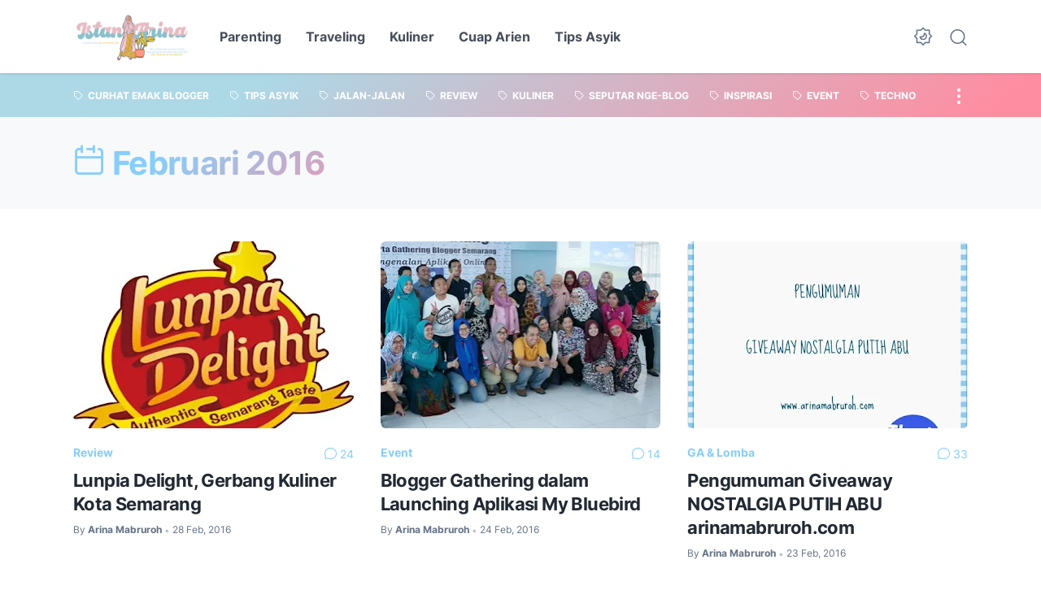

--- FILE ---
content_type: text/html; charset=UTF-8
request_url: https://www.arinamabruroh.com/2016/02/
body_size: 33067
content:
<!DOCTYPE html>
<html data-color-scheme='gradient-blue' dir='ltr' lang='id' xmlns='http://www.w3.org/1999/xhtml' xmlns:b='http://www.google.com/2005/gml/b' xmlns:data='http://www.google.com/2005/gml/data' xmlns:expr='http://www.google.com/2005/gml/expr'>
<head>
<script async='async' data-ad-client='ca-pub-3359065353599183' src='https://pagead2.googlesyndication.com/pagead/js/adsbygoogle.js'></script>
<meta content='width=device-width, initial-scale=1' name='viewport'/>
<meta content='text/html; charset=UTF-8' http-equiv='Content-Type'/>
<meta content='' name='theme-color'/>
<meta content='' name='msapplication-navbutton-color'/>
<meta content='blogger' name='generator'/>
<link href='https://www.arinamabruroh.com/favicon.ico' rel='icon' type='image/x-icon'/>
<link href='https://www.arinamabruroh.com/2016/02/' rel='canonical'/>
<link rel="alternate" type="application/atom+xml" title="IstanArina I Lifestyle Blog I Personal Blog Arina Mabruroh - Atom" href="https://www.arinamabruroh.com/feeds/posts/default" />
<link rel="alternate" type="application/rss+xml" title="IstanArina I Lifestyle Blog I Personal Blog Arina Mabruroh - RSS" href="https://www.arinamabruroh.com/feeds/posts/default?alt=rss" />
<link rel="service.post" type="application/atom+xml" title="IstanArina I Lifestyle Blog I Personal Blog Arina Mabruroh - Atom" href="https://www.blogger.com/feeds/6004522161320501152/posts/default" />
<title>Arsip Blog: Februari 2016</title>
<meta content='noindex, noarchive' name='robots'/>
<script type='text/javascript'>
        (function(i,s,o,g,r,a,m){i['GoogleAnalyticsObject']=r;i[r]=i[r]||function(){
        (i[r].q=i[r].q||[]).push(arguments)},i[r].l=1*new Date();a=s.createElement(o),
        m=s.getElementsByTagName(o)[0];a.async=1;a.src=g;m.parentNode.insertBefore(a,m)
        })(window,document,'script','https://www.google-analytics.com/analytics.js','ga');
        ga('create', 'UA-85424018-1', 'auto', 'blogger');
        ga('blogger.send', 'pageview');
      </script>
<link crossorigin='' href='https://blogger.googleusercontent.com/' rel='preconnect'/>
<link crossorigin='' href='https://cdn.jsdelivr.net/' rel='preconnect'/>
<link href='https://blogger.googleusercontent.com/' rel='dns-prefetch'/>
<link href='https://cdn.jsdelivr.net/' rel='dns-prefetch'/>
<link as='font' crossorigin='' href='https://cdn.jsdelivr.net/gh/sugengid/wuzz-fonts@v0.1.0/inter.woff2' rel='preload' type='font/woff2'/>
<link as='font' crossorigin='' href='https://cdn.jsdelivr.net/gh/sugengid/wuzz-icons@v0.3.0/icons.woff2' rel='preload' type='font/woff2'/>
<meta content='https://www.arinamabruroh.com/2016/02/' property='og:url'/>
<meta content='IstanArina I Lifestyle Blog I Personal Blog Arina Mabruroh' property='og:title'/>
<meta content='Blog personal Arina Mabruroh, seorang Ibu rumah tangga. Berisi cerita keseharian, traveling, kuliner, review, kesehatan, berbagai tips menarik' property='og:description'/>
<meta content='Blog personal Arina Mabruroh, seorang Ibu rumah tangga. Berisi cerita keseharian, traveling, kuliner, review, kesehatan, berbagai tips menarik' property='twitter:description'/>
<script>
//<![CDATA[
/* shinsenter/defer.js */
!function(c,h,u){function f(n,t,e,o){i?z(n,t):(1<(e=e===u?f.lazy:e)&&(o=n,S.push(n=function(){o&&(o(),o=u)},e)),(e?q:S).push(n,Math.max(e?350:0,t)))}function m(n){return"string"==typeof(n=n||{})?{id:n}:n}function r(t,n,e,o){s(n.split(" "),function(n){(o||c)[t+"EventListener"](n,e||b)})}function s(n,t){n.map(t)}function y(n,t){s(D.call(n.attributes),function(n){t(n.name,n.value)})}function a(n,t,e,o,i,c){if(i=p.createElement(n),e&&r(d,l,e,i),t)for(c in t)i[A](c,t[c]);return o&&p.head.appendChild(i),i}function v(n,t){return D.call((t||p).querySelectorAll(n))}function g(o,n){s(v("source,img",o),g),y(o,function(n,t,e){(e=w.exec(n))&&o[A](e[1],t)}),"string"==typeof n&&(o.className+=" "+n),o[l]&&o[l]()}function n(n,t,e){f(function(i){s(i=v(n||"script[type=deferjs]"),function(n,e){n[E]&&(e={},y(n,function(n,t){n!=I&&(e[n==E?"href":n]=t)}),e.as=j,e.rel="preload",a(x,e,u,c))}),function n(t,e,o){(t=i[C]())&&(e={},y(t,function(n,t){n!=I&&(e[n]=t)}),o=e[E]&&!("async"in e),(e=a(j,e)).text=t.text,t.parentNode.replaceChild(e,t),o?r(d,l+" error",n,e):n())}()},t,e)}function b(n,t){for(t=i?(r(e,o),q):(r(e,k),i=f,q[0]&&r(d,o),S);t[0];)z(t[C](),t[C]())}var w=/^data-(.+)/,x="link",j="script",l="load",t="pageshow",d="add",e="remove",o="touchstart mousemove mousedown keydown wheel",k="on"+t in c?t:l,A="setAttribute",C="shift",E="src",I="type",N=c.IntersectionObserver,p=c.document,i=/p/.test(p.readyState),S=[],q=[],z=c.setTimeout,D=S.slice;f.all=n,f.dom=function(n,t,i,c,r){f(function(e){function o(n){c&&!1===c(n)||g(n,i)}e=N?new N(function(n){s(n,function(n,t){n.isIntersecting&&(e.unobserve(t=n.target),o(t))})},r):u,s(v(n||"[data-src]"),function(n){n[h]||(n[h]=f,e?e.observe(n):o(n))})},t,!1)},f.css=function(n,t,e,o,i){(t=m(t)).href=n,t.rel="stylesheet",f(function(){a(x,t,o,c)},e,i)},f.js=function(n,t,e,o,i){(t=m(t)).src=n,f(function(){a(j,t,o,c)},e,i)},f.reveal=g,c[h]=f,i||r(d,k),n()}(this,"Defer");
//]]>
</script>
<style id='page-skin-1' type='text/css'><!--
/*
Name:     wuzz
Version:  1.5.0
Designer: Mas Sugeng (sugeng.id)
*/
[data-color-scheme=gradient-red]{--color-scheme-bg:#CD3C3C;--color-scheme-bg2:#91347c;--color-scheme-txt:#ba3c51}[data-color-scheme=gradient-blue]{--color-scheme-bg:#add8e6;--color-scheme-bg2:#ff8da1;--color-scheme-txt:#87CEFA}[data-color-scheme=gradient-pink]{--color-scheme-bg:#E40177;--color-scheme-bg2:#a52895;--color-scheme-txt:#ce2c90}[data-color-scheme=gradient-green]{--color-scheme-bg:#0A7F51;--color-scheme-bg2:#005a64;--color-scheme-txt:#0A7F51}[data-color-scheme=gradient-brown]{--color-scheme-bg:#BA542C;--color-scheme-bg2:#a3261d;--color-scheme-txt:#BA542C}[data-color-scheme=gradient-purple]{--color-scheme-bg:#743FDE;--color-scheme-bg2:#3423d1;--color-scheme-txt:#743FDE}:root{--darkest-grey:#212933;--dark-grey:#484F5B;--normal-grey:#657386;--medium-grey:#B8C4CD;--light-grey:#E1E7EC;--lightest-grey:#F8F9FA;--primary-background:#FFF;--secondary-background:var(--lightest-grey);--primary-text-color:var(--dark-grey);--secondary-text-color:var(--normal-grey);--tertiary-text-color:var(--medium-grey);--white-text-color:#FFF;--link-color:var(--color-scheme-txt);--cm-form-bg:#fff;--cm-form-iframe-filter:none;--prism-bg:#f5f5f5;--prism-txt-select:#b3d4fc;--prism-txt-color:var(--dark-grey);--prism-grey1:#667085;--prism-grey2:#707070;--prism-blue:#07a;--prism-red:#E00000;--prism-green:#527A00;--prism-yellow:#E69D00;--prism-purple:#D60076;--prism-brown:#9a6e3a;--blue-color:#3665ff;--template-width:1100px;--content-width:640px;--header-height:90px;--menu-label-height:54px;--thumb-rounded-corner:6px;--template-padding:34px;--body-font:"Inter","Inter-fallback",Arial,sans-serif;--heading-font:"Inter","Inter-fallback",Arial,sans-serif;--fs-12:0.9rem;--fs-14:1.1rem;--fs-16:1.3rem;--fs-18:1.5rem;--fs-20:1.7rem;--gradient-bg-color:linear-gradient(140deg, var(--color-scheme-bg) 25%, var(--color-scheme-bg2) 95%);--gradient-btn-color:linear-gradient(140deg, var(--color-scheme-bg) 35%, var(--color-scheme-bg2) 125%);--gradient-text-color:linear-gradient(140deg, var(--color-scheme-txt) 35%, var(--color-scheme-bg2) 125%);--header-box-shadow:0 1px 3px 0 rgba(0, 0, 0, .1),0 1px 2px -1px rgba(0, 0, 0, .1)}@media screen and (max-width:600px){:root{--template-padding:28px}}@media screen and (max-width:480px){:root{--template-padding:18px}}@media screen and (max-width:380px){:root{--template-padding:16px}}@media screen and (max-width:320px){:root{--template-padding:12px}}@media screen and (min-width:320px){:root{--fs-12:calc(1rem + 2 * ((100vw - 220px) / (600 - 220)));--fs-14:calc(1.1rem + 3 * ((100vw - 220px) / (600 - 220)));--fs-16:calc(1.3rem + 3 * ((100vw - 220px) / (600 - 220)));--fs-18:calc(1.5rem + 3 * ((100vw - 220px) / (600 - 220)));--fs-20:calc(1.7rem + 3 * ((100vw - 220px) / (600 - 220)))}}@media screen and (min-width:600px){:root{--fs-12:1.2rem;--fs-14:1.4rem;--fs-16:1.6rem;--fs-18:1.8rem;--fs-20:2rem}}/*! normalize.css v8.0.1 | MIT License | github.com/necolas/normalize.css */html{line-height:1.15;-webkit-text-size-adjust:100%}body{margin:0}main{display:block}h1{font-size:2em;margin:.67em 0}hr{-webkit-box-sizing:content-box;box-sizing:content-box;height:0;overflow:visible}pre{font-family:monospace,monospace;font-size:1em}a{background-color:transparent}abbr[title]{border-bottom:none;text-decoration:underline;-webkit-text-decoration:underline dotted;text-decoration:underline dotted}b,strong{font-weight:bolder}code,kbd,samp{font-family:monospace,monospace;font-size:1em}small{font-size:80%}sub,sup{font-size:75%;line-height:0;position:relative;vertical-align:baseline}sub{bottom:-.25em}sup{top:-.5em}img{border-style:none}button,input,optgroup,select,textarea{font-family:inherit;font-size:100%;line-height:1.15;margin:0}button,input{overflow:visible}button,select{text-transform:none}[type=button],[type=reset],[type=submit],button{-moz-appearance:button;appearance:button;-webkit-appearance:button}[type=button]::-moz-focus-inner,[type=reset]::-moz-focus-inner,[type=submit]::-moz-focus-inner,button::-moz-focus-inner{border-style:none;padding:0}[type=button]:-moz-focusring,[type=reset]:-moz-focusring,[type=submit]:-moz-focusring,button:-moz-focusring{outline:1px dotted ButtonText}fieldset{padding:.35em .75em .625em}legend{-webkit-box-sizing:border-box;box-sizing:border-box;color:inherit;display:table;max-width:100%;padding:0;white-space:normal}progress{vertical-align:baseline}textarea{overflow:auto}[type=checkbox],[type=radio]{-webkit-box-sizing:border-box;box-sizing:border-box;padding:0}[type=number]::-webkit-inner-spin-button,[type=number]::-webkit-outer-spin-button{height:auto}[type=search]{-moz-appearance:textfield;appearance:textfield;-webkit-appearance:textfield;outline-offset:-2px}[type=search]::-webkit-search-decoration{-webkit-appearance:none}::-webkit-file-upload-button{-webkit-appearance:button;font:inherit}details{display:block}summary{display:list-item}template{display:none}[hidden]{display:none}@font-face{font-family:Inter;font-style:normal;font-weight:100 900;font-display:swap;src:url(https://cdn.jsdelivr.net/gh/sugengid/wuzz-fonts@v0.1.0/inter.woff2) format("woff2");unicode-range:U+0000-00FF,U+0131,U+0152-0153,U+02BB-02BC,U+02C6,U+02DA,U+02DC,U+0304,U+0308,U+0329,U+2000-206F,U+2074,U+20AC,U+2122,U+2191,U+2193,U+2212,U+2215,U+FEFF,U+FFFD}@font-face{font-family:Inter-fallback;size-adjust:107%;ascent-override:90%;src:local("Arial")}@font-face{font-family:iconfont;src:url(https://cdn.jsdelivr.net/gh/sugengid/wuzz-icons@v0.3.0/icons.woff2);font-weight:400;font-style:normal;font-display:block}[class*=" icon-"],[class^=icon-]{font-family:iconfont!important;font-style:normal;font-weight:400;font-variant:normal;text-transform:none;line-height:1;-webkit-font-smoothing:antialiased;-moz-osx-font-smoothing:grayscale}.icon-edit:before{content:"\e92f"}.icon-menu2:before{content:"\e920"}.icon-fire:before{content:"\e92d"}.icon-star:before{content:"\e929"}.icon-pin:before{content:"\e92a"}.icon-flash:before{content:"\e92b"}.icon-clock:before{content:"\e92c"}.icon-copy:before{content:"\e928"}.icon-sort:before{content:"\e927"}.icon-list:before{content:"\e924"}.icon-download:before{content:"\e925"}.icon-warning:before{content:"\e926"}.icon-calender:before{content:"\e913"}.icon-checkmark:before{content:"\e91f"}.icon-label:before{content:"\e92e"}.icon-page:before{content:"\e921"}.icon-new-window:before{content:"\e922"}.icon-x-circle:before{content:"\e923"}.icon-info:before{content:"\e902"}.icon-reply:before{content:"\e91e"}.icon-share:before{content:"\e900"}.icon-home:before{content:"\e901"}.icon-comment:before{content:"\e914"}.icon-settings:before{content:"\e915"}.icon-moon:before{content:"\e916"}.icon-sun:before{content:"\e917"}.icon-darkmode:before{content:"\e918"}.icon-search:before{content:"\e919"}.icon-menu:before{content:"\e91a"}.icon-arrow-down:before{content:"\e91b"}.icon-trash:before{content:"\e91c"}.icon-cross:before{content:"\e91d"}.googlemaps-icon i::before,.icon-maps:before{content:"\e903"}.icon-mastodon:before,.mastodon-icon i::before{content:"\e904"}.icon-threads:before,.threads-icon i::before{content:"\e905"}.dribbble-icon i::before,.icon-dribbble:before{content:"\e906"}.behance-icon i::before,.icon-behance:before{content:"\e907"}.github-icon i::before,.icon-github:before{content:"\e908"}.email-icon i::before,.icon-email:before{content:"\e909"}.icon-whatsapp:before,.whatsapp-icon i::before{content:"\e90a"}.icon-linkedin:before,.linkedin-icon i::before{content:"\e90b"}.icon-telegram:before,.telegram-icon i::before{content:"\e90c"}.icon-pinterest:before,.pinterest-icon i::before{content:"\e90d"}.icon-tiktok:before,.tiktok-icon i::before{content:"\e90e"}.icon-youtube:before,.youtube-icon i::before{content:"\e90f"}.icon-instagram:before,.instagram-icon i::before{content:"\e910"}.icon-twitter:before,.twitter-icon i::before{content:"\e911"}.facebook-icon i::before,.icon-facebook:before{content:"\e912"}.section,.widget{margin:0 0;padding:0 0}#backlinks-container,.blog-feeds,.blog-mobile-link,.feed-links,a.home-link{display:none}.edit-post,.item-control,.quickedit,.thread-toggle{display:none}.CSS_LIGHTBOX{z-index:9999!important}.CSS_LAYOUT_COMPONENT{color:transparent}.custom-css,.custom-javascript-footer,.template-settings{display:none}html{font-size:62.5%;scroll-behavior:smooth}body{font-family:var(--body-font);font-weight:400;padding:0;margin:0;color:var(--dark-grey);font-size:var(--fs-18);line-height:1.55;-webkit-font-smoothing:antialiased;-moz-osx-font-smoothing:grayscale}*,::after,::before{-webkit-box-sizing:border-box;box-sizing:border-box}::-webkit-input-placeholder{color:var(--normal-grey);opacity:1}::-moz-placeholder{color:var(--normal-grey);opacity:1}:-ms-input-placeholder{color:var(--normal-grey);opacity:1}::-ms-input-placeholder{color:var(--normal-grey);opacity:1}::placeholder{color:var(--normal-grey);opacity:1}:-ms-input-placeholder{color:var(--normal-grey)}::-ms-input-placeholder{color:var(--normal-grey)}h1,h2,h3,h4,h5,h6{font-family:var(--heading-font);color:var(--darkest-grey);font-weight:700;line-height:1.34;scroll-margin-top:calc(var(--header-height) + 10px);margin:0 0 2.5rem}h1{font-size:2.2rem;letter-spacing:-.8px}@media screen and (min-width:220px){h1{font-size:calc(2.2rem + 11 * (100vw - 220px)/ 381)}}@media screen and (min-width:601px){h1{font-size:3.3rem}}h2{font-size:2rem;letter-spacing:-.6px}@media screen and (min-width:220px){h2{font-size:calc(2rem + 8 * (100vw - 220px)/ 381)}}@media screen and (min-width:601px){h2{font-size:2.8rem}}h3{font-size:1.8rem;letter-spacing:-.4px}@media screen and (min-width:220px){h3{font-size:calc(1.8rem + 5 * (100vw - 220px)/ 381)}}@media screen and (min-width:601px){h3{font-size:2.3rem}}h4{font-size:1.6rem;letter-spacing:-.2px}@media screen and (min-width:220px){h4{font-size:calc(1.6rem + 3 * (100vw - 220px)/ 381)}}@media screen and (min-width:601px){h4{font-size:1.9rem}}p{margin:2.5rem 0}ol,ul{margin:2.5rem 0}a{color:var(--link-color);text-decoration:none;-webkit-transition:all .2s ease-in-out;transition:all .2s ease-in-out}a:hover{opacity:.9;text-decoration:none}button{border-radius:3px;border:none;-webkit-transition:all .2s ease-in-out;transition:all .2s ease-in-out;cursor:pointer}button:hover{opacity:.9}input,select,textarea{font-size:var(--fs-16);border-radius:6px;color:var(--dark-grey);-webkit-transition:all .2s ease-in-out;transition:all .2s ease-in-out}img{max-width:100%;height:auto}iframe{margin:0 0 2.5rem;max-width:100%}table{margin:0 0 2.5rem;max-width:100%;height:auto}table[border="1"]{border-collapse:collapse}table[border="1"] td{vertical-align:top;text-align:left;padding:.4rem .6rem;border:1px solid var(--light-grey)}table[border="1"] th{vertical-align:top;text-align:center;font-weight:700;padding:.4rem .6rem;border:1px solid var(--light-grey)}blockquote{margin:2.5rem 0;font-style:italic}:not(pre)>code{padding:3px 6px}pre{margin:2.5rem 0;white-space:pre-wrap}[data-theme=dark]{--darkest-grey:#F8F9FA;--dark-grey:#E1E7EC;--normal-grey:#B8C4CD;--medium-grey:#657386;--light-grey:#484F5B;--lightest-grey:#141a22;--primary-background:#1c222a;--secondary-background:var(--lightest-grey);--cm-form-bg:#000;--cm-form-iframe-filter:invert(.2) brightness(1.3);--prism-bg:#131920;--prism-txt-select:#806200;--prism-txt-color:var(--dark-grey);--prism-grey1:#87b6e5;--prism-grey2:#cdcdcd;--prism-blue:#5ecfff;--prism-red:#ff5578;--prism-green:#b8ff2a;--prism-yellow:#ffba3e;--prism-purple:#ff3ca8;--prism-brown:#fbaa4a;--blue-color:#7692ff;--header-box-shadow:0 2px 4px 0 rgb(0 0 0 / 31%)}[data-theme=dark][data-color-scheme=gradient-red]{--color-scheme-bg:#CD3C3C;--color-scheme-bg2:#813373;--color-scheme-txt:#FF5373}[data-theme=dark][data-color-scheme=gradient-blue]{--color-scheme-bg:#1F70D9;--color-scheme-bg2:#4E39C6;--color-scheme-txt:#7E89FF}[data-theme=dark][data-color-scheme=gradient-pink]{--color-scheme-bg:#E40177;--color-scheme-bg2:#a52895;--color-scheme-txt:#ff6bb0}[data-theme=dark][data-color-scheme=gradient-green]{--color-scheme-bg:#0A7F51;--color-scheme-bg2:#005a64;--color-scheme-txt:#12bd78}[data-theme=dark][data-color-scheme=gradient-brown]{--color-scheme-bg:#BA542C;--color-scheme-bg2:#a3261d;--color-scheme-txt:#f07d50}[data-theme=dark][data-color-scheme=gradient-purple]{--color-scheme-bg:#743FDE;--color-scheme-bg2:#3423d1;--color-scheme-txt:#a980fa}[data-theme=dark] .post-body p[style*="background-color:"],[data-theme=dark] .post-body span[style*="background-color:"],[data-theme=dark] .post-body strong[style*="background-color:"]{background-color:transparent!important}[data-theme=dark] .post-body p[style*="color:"],[data-theme=dark] .post-body span[style*="color:"],[data-theme=dark] .post-body strong[style*="color:"]{color:inherit!important}h2.c-widget-title{display:inline-block;padding:0 12px;position:relative;color:var(--dark-grey);font-size:var(--fs-14);text-transform:uppercase;line-height:1}h2.c-widget-title::after{position:absolute;top:0;right:0;bottom:0;left:0;content:"";-webkit-transform:skewX(-18deg);transform:skewX(-18deg);border-left:2px solid var(--color-scheme-bg);border-right:2px solid var(--color-scheme-bg)}h2.c-widget-title span{vertical-align:middle}#darkmode-button{position:relative;height:100%;margin-left:auto;display:-webkit-box;display:-ms-flexbox;display:flex;-webkit-box-align:center;-ms-flex-align:center;align-items:center;visibility:hidden}#darkmode-button.visible{visibility:visible}@media screen and (max-width:1200px){#darkmode-button{margin-left:unset}}#darkmode-button button.darkmode-btn{display:block;color:var(--normal-grey);font-size:2.4rem;padding:0;background:0 0;border:none;cursor:pointer}#darkmode-button button.darkmode-btn .icon-darkmode{border-radius:50%;display:block}div#darkmode-option-container{position:absolute;font-size:var(--fs-14);background:var(--primary-background);-webkit-box-shadow:var(--header-box-shadow);box-shadow:var(--header-box-shadow);padding:10px;top:calc(var(--header-height) - 10px);right:0;opacity:0;visibility:hidden;-webkit-transition:visibility .15s ease-in-out,top .15s ease-in-out;transition:visibility .15s ease-in-out,top .15s ease-in-out;cursor:pointer}div#darkmode-option-container.opendarkmode-option{top:var(--header-height);opacity:1;visibility:visible}div#darkmode-option-container label>span{display:-webkit-box;display:-ms-flexbox;display:flex;-webkit-box-align:center;-ms-flex-align:center;align-items:center;cursor:pointer;padding:10px;line-height:1;border-radius:4px}div#darkmode-option-container label>span span{margin-right:5px}div#darkmode-option-container input{position:absolute;opacity:0;cursor:pointer}div#darkmode-option-container input:checked+span{background:var(--color-scheme-bg);background:var(--gradient-btn-color);color:var(--white-text-color)}#search-button{position:relative;height:100%;margin-left:20px;display:-webkit-box;display:-ms-flexbox;display:flex;-webkit-box-align:center;-ms-flex-align:center;align-items:center}@media screen and (max-width:1200px){#search-button{display:none}}#search-button label.search-btn{display:block;color:var(--normal-grey);font-size:2.3rem;cursor:pointer}#search-button label.search-btn .icon-search{border-radius:50%;display:block}div#search-box-container{display:-webkit-box;display:-ms-flexbox;display:flex;-webkit-box-align:center;-ms-flex-align:center;align-items:center;position:absolute;background:var(--primary-background);padding:0 10px;cursor:pointer;text-align:center;opacity:0;top:-100%;right:100%;right:calc(100% + 5px);height:100%;display:flex;align-items:center;-webkit-transform:translateX(10px);transform:translateX(10px);-webkit-transition:visibility .15s ease-in-out,-webkit-transform .15s ease-in-out;transition:visibility .15s ease-in-out,-webkit-transform .15s ease-in-out;transition:visibility .15s ease-in-out,transform .15s ease-in-out;transition:visibility .15s ease-in-out,transform .15s ease-in-out,-webkit-transform .15s ease-in-out}div#search-box-container.opensearch{top:0;opacity:1;-webkit-transform:translateX(0);transform:translateX(0)}div#search-box-container form{position:relative;font-size:var(--fs-12)}div#search-box-container form span.icon-search{cursor:default;color:var(--normal-grey);position:absolute;top:calc(50% - 8.5px);left:12px;font-size:1.7rem}div#search-box-container form input[type=text]{font-size:var(--fs-14);border-radius:6px;padding:12px 15px 12px 35px;border:none;outline:0;background:var(--lightest-grey);border:1px solid var(--light-grey)}.post-meta-top{display:-webkit-box;display:-ms-flexbox;display:flex;-webkit-box-pack:justify;-ms-flex-pack:justify;justify-content:space-between;-webkit-box-align:start;-ms-flex-align:start;align-items:flex-start;gap:10px;font-size:var(--fs-14);line-height:1.4}.post-meta-top .post-meta-label{color:var(--medium-grey);display:-webkit-box;display:-ms-flexbox;display:flex;gap:7px 5px;-ms-flex-wrap:wrap;flex-wrap:wrap}.post-meta-top .post-meta-label a{font-weight:700;color:var(--color-scheme-txt);padding-top:7px;margin-top:-7px;display:inline-block}.post-meta-top .post-meta-label a:hover{opacity:.9}.post-meta-top .post-meta-comment{-webkit-box-flex:1;-ms-flex:1 0 30px;flex:1 0 30px;text-align:right}.post-meta-top .post-meta-comment a.comment-link{display:inline-block;padding-top:7px;margin-top:-7px;color:var(--color-scheme-txt)}.post-meta-top .post-meta-comment a.comment-link:hover{opacity:.9}.post-meta-top .post-meta-comment .comment-total span{vertical-align:middle}.post-meta-top .post-meta-comment .icon-comment{font-size:var(--fs-16)}.post-meta-bottom{color:var(--normal-grey);font-size:var(--fs-12);line-height:1.2}.post-meta-bottom .author-name{font-weight:700}.post-meta-bottom .author-name,.post-meta-bottom .post-meta-date{display:inline-block}.post-meta-bottom .post-meta-separator{color:var(--medium-grey);vertical-align:middle;display:none}.post-meta-bottom.has-author .post-meta-separator{display:inline-block}.back-to-top{position:relative}.back-to-top-btn{background:var(--color-scheme-bg);background:var(--gradient-btn-color);position:fixed;bottom:0;right:var(--template-padding);z-index:20;border-radius:5px;height:40px;width:40px;color:var(--white-text-color);cursor:pointer;-webkit-transition:all .15s ease-out;transition:all .15s ease-out;font-size:var(--fs-18);display:-webkit-box;display:-ms-flexbox;display:flex;-webkit-box-pack:center;-ms-flex-pack:center;justify-content:center;-webkit-box-align:center;-ms-flex-align:center;align-items:center;visibility:hidden;opacity:0}.back-to-top-btn::before{-webkit-transform:rotate(-180deg);transform:rotate(-180deg)}.back-to-top-btn:hover{opacity:.9}.back-to-top-btn.show{opacity:1;bottom:var(--template-padding);visibility:visible}.loader{margin:0 auto;width:30px;height:30px;background:0 0;border:5px solid transparent;border-top-color:rgba(151,151,151,.25);border-left-color:rgba(151,151,151,.25);border-radius:50%;-webkit-animation:loader .75s 10 ease forwards;animation:loader .75s 10 ease forwards}@-webkit-keyframes loader{100%{-webkit-transform:rotate(360deg);transform:rotate(360deg)}}@keyframes loader{100%{-webkit-transform:rotate(360deg);transform:rotate(360deg)}}img.lazyload,picture.lazyload img{-webkit-transition:background-color 150ms ease-in-out;transition:background-color 150ms ease-in-out;background:rgba(135,137,155,.3);background:linear-gradient(110deg,rgba(135,137,155,.3) 8%,rgba(135,137,155,.2) 18%,rgba(135,137,155,.3) 33%);background-size:200% 100%;-webkit-animation:shine 1.5s linear infinite;animation:shine 1.5s linear infinite}img.lazyload.loaded,picture.lazyload.loaded img{background:0 0}@-webkit-keyframes shine{to{background-position-x:-200%}}@keyframes shine{to{background-position-x:-200%}}.accordion-container{font-size:var(--fs-16);max-width:620px;margin:0 auto;margin-bottom:2.5rem}.accordion-toggle{font-weight:700;position:relative;display:block;padding:15px 0;padding-right:20px;text-decoration:none;cursor:pointer;border-top:1px solid var(--light-grey)}.accordion-toggle::before{color:var(--link-color);font-family:iconfont;content:"\e91b";display:inline-block;position:absolute;font-size:var(--fs-14);line-height:1;right:0;top:calc(50% - 7px);-webkit-transition:-webkit-transform .15s ease-in-out;transition:-webkit-transform .15s ease-in-out;transition:transform .15s ease-in-out;transition:transform .15s ease-in-out,-webkit-transform .15s ease-in-out}.accordion-toggle.active::before{-webkit-transform:rotate(180deg);transform:rotate(180deg)}.accordion-content{max-height:0;overflow:hidden;padding:0;-webkit-transition:max-height .2s ease-out;transition:max-height .2s ease-out}.accordion-content div{padding:0 0 20px}.accordion-content:last-child{border-bottom:1px solid var(--light-grey)}.glider-contain{width:100%;margin:0 auto;position:relative}.glider{margin:0 auto;position:relative;overflow-y:hidden;-webkit-overflow-scrolling:touch;-ms-overflow-style:none;-webkit-transform:translateZ(0);transform:translateZ(0)}.glider-track{-webkit-transform:translateZ(0);transform:translateZ(0);width:100%;margin:0;padding:0;display:-webkit-box;display:-ms-flexbox;display:flex;z-index:1}.glider.draggable{-webkit-user-select:none;-moz-user-select:none;-ms-user-select:none;user-select:none;cursor:-webkit-grab;cursor:grab}.glider.draggable .glider-slide img{-webkit-user-select:none;-moz-user-select:none;-ms-user-select:none;user-select:none;pointer-events:none}.glider.drag{cursor:-webkit-grabbing;cursor:grabbing}.glider-slide{-webkit-user-select:none;-moz-user-select:none;-ms-user-select:none;user-select:none;-webkit-box-pack:center;-ms-flex-pack:center;justify-content:center;-ms-flex-line-pack:center;align-content:center;width:100%}.glider-slide img{max-width:100%}.glider::-webkit-scrollbar{opacity:0;height:0}.glider-slide{min-width:150px}.glider-hide{opacity:0}.glider-dots{-webkit-user-select:none;-moz-user-select:none;-ms-user-select:none;user-select:none;display:-webkit-box;display:-ms-flexbox;display:flex;-ms-flex-wrap:wrap;flex-wrap:wrap;-webkit-box-pack:center;-ms-flex-pack:center;justify-content:center;margin:0 auto;padding:0}.glider-dot{border:0;padding:0;-webkit-user-select:none;-moz-user-select:none;-ms-user-select:none;user-select:none;outline:0;display:block;cursor:pointer;color:var(--light-grey);border-radius:50%;background:var(--light-grey);width:10px;height:10px;margin:6px}.glider-dot.active,.glider-dot:focus,.glider-dot:hover{background:var(--color-scheme-txt)}@media (max-width:36em){.glider::-webkit-scrollbar{opacity:1;-webkit-appearance:none;width:7px;height:3px}.glider::-webkit-scrollbar-thumb{opacity:1;border-radius:99px;background-color:rgba(156,156,156,.25);-webkit-box-shadow:0 0 1px rgba(255,255,255,.25);box-shadow:0 0 1px rgba(255,255,255,.25)}}.lazy-youtube{background-color:rgba(82,82,82,.26);margin-bottom:2.5rem;padding-top:56.25%;position:relative;overflow:hidden;cursor:pointer}.lazy-youtube img{width:100%;top:-16.84%;left:0}.lazy-youtube .lazy-youtube-play{z-index:1;opacity:.8}.lazy-youtube .lazy-youtube-play:before{content:"";border-style:solid;border-width:20px 0 20px 30px;border-color:transparent transparent transparent #fff}.lazy-youtube .lazy-youtube-play,.lazy-youtube img{cursor:pointer}.lazy-youtube .lazy-youtube-play,.lazy-youtube .lazy-youtube-play:before,.lazy-youtube iframe,.lazy-youtube img{position:absolute}.lazy-youtube .lazy-youtube-play,.lazy-youtube .lazy-youtube-play:before{top:50%;left:50%;-webkit-transform:translate3d(-50%,-50%,0);transform:translate3d(-50%,-50%,0)}.lazy-youtube iframe{height:100%;width:100%;top:0;left:0}.lazy-youtube .lazy-youtube-play:hover{background-color:red}body{background:var(--primary-background);margin:0;padding:0}main#main{padding:0 var(--template-padding);word-wrap:break-word;overflow-wrap:break-word}main#main .container{max-width:var(--template-width);margin:0 auto}.content-index{padding:40px 0}.content-index .latestposts-title{margin-bottom:3rem}.content-index .latestposts-title h2{margin:0}.content-index .post-filter-message{margin-bottom:3rem;color:var(--dark-grey);line-height:1;font-weight:700}.content-index .post-filter-message span{vertical-align:middle}.content-index .content{display:grid;grid-template-columns:repeat(3,minmax(0,1fr));-webkit-box-pack:justify;-ms-flex-pack:justify;justify-content:space-between;gap:40px 3%}.content-index .content>span.fi{display:none}@media screen and (max-width:600px){.content-index .content{grid-template-columns:repeat(2,minmax(0,1fr));gap:35px 4%}.content-index .content .in-feed-ad-container{grid-column:1/span 2}}@media screen and (max-width:380px){.content-index .content{grid-template-columns:repeat(1,minmax(0,1fr))}.content-index .content .in-feed-ad-container{grid-column:1/span 1}}.content-index .post-container .post-thumbnail{position:relative;border-radius:var(--thumb-rounded-corner);overflow:hidden;margin-bottom:2rem;aspect-ratio:3/2;display:-webkit-box;display:-ms-flexbox;display:flex;-webkit-box-align:center;-ms-flex-align:center;align-items:center}.content-index .post-container .post-thumbnail a{display:block;width:100%;-webkit-box-flex:1;-ms-flex:1 1 100%;flex:1 1 100%}.content-index .post-container .post-thumbnail img{border-radius:var(--thumb-rounded-corner);display:block}.content-index .post-container .post-title{color:var(--darkest-grey);margin:.7rem 0;font-size:1.4rem}.content-index .post-container .post-title a{color:var(--darkest-grey)}.content-index .post-container .post-title a:hover{color:var(--color-scheme-txt)}@media screen and (min-width:241px){.content-index .post-container .post-title{font-size:calc(1.5rem + 7 * (100vw - 241px)/ 140);margin:calc(.8rem + 2 * (100vw - 241px)/ 140) 0}}@media screen and (min-width:381px){.content-index .post-container .post-title{font-size:calc(1.5rem + 7 * (100vw - 381px)/ 220)}}@media screen and (min-width:601px){.content-index .post-container .post-title{font-size:calc(1.6rem + 6 * (100vw - 601px)/ 600);margin:calc(.8rem + 2 * (100vw - 601px)/ 600) 0}}@media screen and (min-width:1201px){.content-index .post-container .post-title{font-size:2.2rem;margin:1rem 0}}header#header{height:var(--header-height)}header#header .container{background:var(--primary-background);padding:0 var(--template-padding);position:fixed;z-index:999;top:0;-webkit-transition:top .3s;transition:top .3s;width:100%;height:var(--header-height);-webkit-box-shadow:var(--header-box-shadow);box-shadow:var(--header-box-shadow)}header#header .container.show{top:0}header#header .container.hide{top:calc(var(--header-height) * -1)}header#header #header-content{position:relative;display:-webkit-box;display:-ms-flexbox;display:flex;-webkit-box-align:center;-ms-flex-align:center;align-items:center;-webkit-box-pack:start;-ms-flex-pack:start;justify-content:flex-start;max-width:var(--template-width);margin:0 auto;height:100%}@media screen and (max-width:1200px){header#header #header-content{-webkit-box-pack:justify;-ms-flex-pack:justify;justify-content:space-between}}header#header #header-content #blog-title{-ms-flex-negative:1;flex-shrink:1;padding:0;margin-right:20px;max-width:300px}@media screen and (max-width:700px){header#header #header-content #blog-title{margin-right:26px}}header#header #header-content #blog-title h1.title,header#header #header-content #blog-title h2.title{font-size:var(--fs-20);text-transform:uppercase;line-height:1;font-weight:700;letter-spacing:-.4px;margin:0;padding:0}header#header #header-content #blog-title h1.title a,header#header #header-content #blog-title h2.title a{color:var(--darkest-grey)}header#header #header-content #blog-title p.title-description{margin:0;font-size:var(--fs-12);line-height:1;margin-top:2px;color:var(--normal-grey)}@media screen and (max-width:320px){header#header #header-content #blog-title p.title-description{display:none}}header#header #header-content #blog-title img{height:calc(var(--header-height) - 26px);display:block;width:auto;margin:0}@media screen and (max-width:700px){header#header #header-content #blog-title img{max-height:calc(var(--header-height) - 26px);height:auto}}header#header #header-content #blog-title img.logo-darkmode{display:none}header#header #header-content #blog-title img.logo-no-darkmode{background:#fff;padding:2px;border-radius:3px}header#header #header-content #blog-title .hide-title .title{text-indent:-9999px;visibility:hidden;margin:0 0;padding:0 0;height:0}[data-theme=dark] header#header #header-content #blog-title img.logo-lightmode{display:none}[data-theme=dark] header#header #header-content #blog-title img.logo-darkmode{display:block}#aside-top{background:var(--lightest-grey);padding:0 var(--template-padding)}#aside-top .container{max-width:var(--template-width);margin:0 auto}#aside-top-widgets{display:-webkit-box;display:-ms-flexbox;display:flex;-webkit-box-orient:horizontal;-webkit-box-direction:normal;-ms-flex-flow:row wrap;flex-flow:row wrap;-webkit-box-pack:justify;-ms-flex-pack:justify;justify-content:space-between;padding:40px 0}#aside-top-widgets.no-items{padding:0;display:none}#aside-top-widgets .FeaturedPost{-webkit-box-flex:0;-ms-flex:0 1 48.5%;flex:0 1 48.5%}@media screen and (max-width:700px){#aside-top-widgets .FeaturedPost{-webkit-box-flex:0;-ms-flex:0 1 100%;flex:0 1 100%;margin-bottom:40px}}#aside-top-widgets .FeaturedPost h2.title{margin:0 0 3rem}#aside-top-widgets .FeaturedPost .post-summary .featured-img{border-radius:var(--thumb-rounded-corner);overflow:hidden;margin-bottom:1.8rem}#aside-top-widgets .FeaturedPost .post-summary .featured-img .featured-img-bg{position:relative;overflow:hidden;aspect-ratio:3/2;display:-webkit-box;display:-ms-flexbox;display:flex}#aside-top-widgets .FeaturedPost .post-summary .featured-img a{display:block;width:100%;-webkit-box-flex:1;-ms-flex:1 1 100%;flex:1 1 100%}#aside-top-widgets .FeaturedPost .post-summary .featured-img img{border-radius:var(--thumb-rounded-corner);display:block;width:100%}#aside-top-widgets .FeaturedPost .post-summary .post-title{color:var(--darkest-grey);font-size:2rem;margin:1rem 0 1.1rem}#aside-top-widgets .FeaturedPost .post-summary .post-title a{color:var(--darkest-grey)}#aside-top-widgets .FeaturedPost .post-summary .post-title a:hover{color:var(--color-scheme-txt)}@media screen and (min-width:381px){#aside-top-widgets .FeaturedPost .post-summary .post-title{font-size:calc(2.2rem + 6 * (100vw - 381px)/ 320)}}@media screen and (min-width:701px){#aside-top-widgets .FeaturedPost .post-summary .post-title{font-size:calc(2rem + 8 * (100vw - 701px)/ 500)}}@media screen and (min-width:1201px){#aside-top-widgets .FeaturedPost .post-summary .post-title{font-size:2.8rem}}#aside-top-widgets.no-popular-posts #FeaturedPost1,#aside-top-widgets:not(:has(#PopularPosts1)) #FeaturedPost1{-webkit-box-flex:0;-ms-flex:0 1 100%;flex:0 1 100%;margin-bottom:0!important}#aside-top-widgets.no-popular-posts .post-summary,#aside-top-widgets:not(:has(#PopularPosts1)) .post-summary{display:-webkit-box;display:-ms-flexbox;display:flex}#aside-top-widgets.no-popular-posts .post-summary .featured-img,#aside-top-widgets:not(:has(#PopularPosts1)) .post-summary .featured-img{margin-right:3%;margin-bottom:0;-webkit-box-flex:0;-ms-flex:0 0 31.333%;flex:0 0 31.333%;max-width:31.333%}@media screen and (max-width:600px){#aside-top-widgets.no-popular-posts .post-summary,#aside-top-widgets:not(:has(#PopularPosts1)) .post-summary{-webkit-box-orient:vertical;-webkit-box-direction:normal;-ms-flex-direction:column;flex-direction:column}#aside-top-widgets.no-popular-posts .post-summary .featured-img,#aside-top-widgets:not(:has(#PopularPosts1)) .post-summary .featured-img{margin-right:0;margin-bottom:2.5rem;-webkit-box-flex:0;-ms-flex:0 0 100%;flex:0 0 100%;max-width:100%}}#aside-top-widgets.no-popular-posts .post-summary .post-title,#aside-top-widgets:not(:has(#PopularPosts1)) .post-summary .post-title{font-size:2rem}@media screen and (min-width:381px){#aside-top-widgets.no-popular-posts .post-summary .post-title,#aside-top-widgets:not(:has(#PopularPosts1)) .post-summary .post-title{font-size:calc(2.2rem + 12 * (100vw - 381px)/ 220)}}@media screen and (min-width:601px){#aside-top-widgets.no-popular-posts .post-summary .post-title,#aside-top-widgets:not(:has(#PopularPosts1)) .post-summary .post-title{font-size:calc(2rem + 22 * (100vw - 601px)/ 600)}}@media screen and (min-width:1201px){#aside-top-widgets.no-popular-posts .post-summary .post-title,#aside-top-widgets:not(:has(#PopularPosts1)) .post-summary .post-title{font-size:4.2rem}}#aside-bottom{background:var(--lightest-grey);padding:0 var(--template-padding)}#aside-bottom .container{display:-webkit-box;display:-ms-flexbox;display:flex;-ms-flex-wrap:wrap;flex-wrap:wrap;gap:30px 3%;max-width:var(--template-width);padding:calc(var(--template-padding) + 10px) 0;margin:0 auto;font-size:var(--fs-16)}#aside-bottom .container h2.title{font-size:var(--fs-16);margin:0;margin-bottom:2rem;color:var(--dark-grey)}#aside-bottom .container h2.c-widget-title{font-size:var(--fs-14)}#aside-bottom .container .widget-content{margin-bottom:30px}#aside-bottom .container .widget-content ol,#aside-bottom .container .widget-content ul{list-style:none;padding:0;margin:0}#aside-bottom .container .widget-content ol li,#aside-bottom .container .widget-content ul li{margin-bottom:6px}#aside-bottom .container .widget-content ol li:last-child,#aside-bottom .container .widget-content ul li:last-child{margin-bottom:0}#aside-bottom .container .aside-bottom-widgets .widget:last-child .widget-content{margin-bottom:0}#aside-bottom .container #aside-bottom-widget1{-webkit-box-flex:1;-ms-flex:1 1 100%;flex:1 1 100%;max-width:100%}#aside-bottom .container #aside-bottom-widget2{-webkit-box-flex:1;-ms-flex:1 1 100%;flex:1 1 100%;max-width:100%;display:-webkit-box;display:-ms-flexbox;display:flex;gap:30px 6%;-ms-flex-wrap:wrap;flex-wrap:wrap}#aside-bottom .container #aside-bottom-widget2 .widget{-webkit-box-flex:1;-ms-flex:1 1 47%;flex:1 1 47%;max-width:47%}#aside-bottom .container #aside-bottom-widget2 .widget-content{margin-bottom:0}@media screen and (min-width:600px){#aside-bottom .container #aside-bottom-widget1,#aside-bottom .container #aside-bottom-widget2{-webkit-box-flex:1;-ms-flex:1 1 48.5%;flex:1 1 48.5%;max-width:48.5%}}#aside-bottom .PopularPosts .popular-post-thumbnail{position:relative}footer#footer{background:var(--primary-background);padding:0 var(--template-padding)}footer#footer .container{max-width:var(--template-width);margin:0 auto;padding:30px 0}footer#footer #footer-text{font-size:var(--fs-14);text-align:center}footer#footer #footer-text a{border-bottom:1px dotted var(--link-color)}#html-widget-bottom-outer,#html-widget-top-outer{padding:0 var(--template-padding)}#html-widget-bottom-outer .section,#html-widget-top-outer .section{max-width:var(--template-width);margin:0 auto}#html-widget-bottom-outer .widget-content,#html-widget-top-outer .widget-content{text-align:center}#html-widget-bottom-outer .widget-content>*,#html-widget-top-outer .widget-content>*{margin:0 auto}#html-widget-top-outer .widget-content{margin-top:40px}#html-widget-bottom-outer .widget-content{margin-bottom:40px}#ads-code-widget{max-width:var(--content-width);padding:0;margin:0 auto}#ads-code-widget #iklan-sticky{max-width:320px}.post-container .kode-iklan-infeed .adsbygoogle{text-align:center}.post-body .widget-content{margin:2.5rem 0;display:block;clear:both}.post-body .widget-content>*{margin:0 auto}.post-body #sticky-ad .widget-content{margin:0}.post-body #sticky-ad .widget-content>*{margin:0}.post-body .widget-content.kode-iklan-atas{margin-top:0}.post-body .widget-content.kode-iklan-bawah{margin-bottom:0}.post-body .widget-content:blank{margin:0 0}#ms-iklan-multiplex .kode-iklan-multiplex{overflow:hidden;margin:0 0 30px}#header .google-auto-placed,#menu-label-outer .google-auto-placed,#wrapper>.google-auto-placed,.FeaturedPost .google-auto-placed,.PopularPosts .google-auto-placed,.accordion-content .google-auto-placed,.accordion-toggle .google-auto-place,.baca-juga .google-auto-placed,.grid-images .google-auto-place,.notification-box .google-auto-placed,.slider-container .google-auto-placed,body>.google-auto-placed,footer>.google-auto-placed{display:none}.post-body #baca-juga .google-auto-placed,.post-body blockquote .google-auto-placed,.post-body ol .google-auto-placed,.post-body pre .google-auto-placed,.post-body table .google-auto-placed,.post-body ul .google-auto-placed{display:none}.ad-example-300x250,.ad-example-300x50,.ad-example-970x90,.ad-example-infeed,.ad-example-multiplex{font-size:var(--fs-12);color:var(--normal-grey);display:-webkit-box;display:-ms-flexbox;display:flex;-webkit-box-align:center;-ms-flex-align:center;align-items:center;-webkit-box-pack:center;-ms-flex-pack:center;justify-content:center;border-radius:6px;border:1px solid var(--light-grey)}.ad-example-300x50{max-width:300px;height:50px}.ad-example-970x90{max-width:970px;height:90px}.ad-example-300x250{max-width:300px;height:250px}.ad-example-infeed{max-width:100%;height:300px}.ad-example-multiplex{max-width:100%;height:200px}@media screen and (max-width:1200px){#nav{display:none}}#nav .nav-content ul{list-style:none;margin:0;padding:0}#nav .nav-content>ul{font-size:var(--fs-16);font-weight:700;display:-webkit-box;display:-ms-flexbox;display:flex;-webkit-box-orient:horizontal;-webkit-box-direction:normal;-ms-flex-flow:row nowrap;flex-flow:row nowrap;-webkit-box-align:center;-ms-flex-align:center;align-items:center}#nav .nav-content>ul>li{position:relative;margin:0 15px;padding:0;white-space:nowrap}#nav .nav-content>ul>li>a{color:var(--dark-grey);height:var(--header-height);line-height:var(--header-height);display:block;position:relative}#nav .nav-content>ul>li>a:hover{color:var(--color-scheme-txt)}#nav .nav-content>ul>li>a::before{position:absolute;content:"";height:3px;background-color:var(--color-scheme-txt);right:0;bottom:0;width:100%;border-radius:3px;-webkit-transition:-webkit-transform .2s;transition:-webkit-transform .2s;transition:transform .2s;transition:transform .2s,-webkit-transform .2s;-webkit-transform:scaleX(0);transform:scaleX(0);-webkit-transform-origin:top center;transform-origin:top center}#nav .nav-content>ul>li:hover>a::before{-webkit-transform:scaleX(1);transform:scaleX(1)}#nav .nav-content>ul>li.has-sub>a::after{font-family:iconfont;content:"\e91b";font-weight:400;font-size:var(--fs-12);margin-left:7px;display:inline-block;color:var(--normal-grey)}#nav .nav-content>ul>li a:hover{cursor:pointer}#nav .nav-content ul li ul{font-size:var(--fs-14);-webkit-box-shadow:var(--header-box-shadow);box-shadow:var(--header-box-shadow);background:var(--primary-background);padding:0 16px;min-width:0;position:absolute;z-index:6;visibility:hidden;opacity:0;top:100%;left:0;-webkit-transform:translateY(-10px);transform:translateY(-10px);-webkit-transition:visibility .15s ease-in-out,-webkit-transform .15s ease-in-out;transition:visibility .15s ease-in-out,-webkit-transform .15s ease-in-out;transition:visibility .15s ease-in-out,transform .15s ease-in-out;transition:visibility .15s ease-in-out,transform .15s ease-in-out,-webkit-transform .15s ease-in-out}#nav .nav-content li li{display:block;padding:0;position:relative;text-transform:none;-webkit-transition-duration:.15s;transition-duration:.15s;float:none;white-space:nowrap;text-overflow:ellipsis;min-width:100px;border-bottom:1px solid var(--light-grey)}#nav .nav-content li li:last-child{border-bottom:none}#nav .nav-content li li a{color:var(--dark-grey);position:relative;line-height:40px;display:inline-block}#nav .nav-content li li a:hover{color:var(--color-scheme-txt)}#nav .nav-content li li.has-sub::after{font-family:iconfont;content:"\e91b";-webkit-transform:rotate(-90deg);transform:rotate(-90deg);font-weight:400;font-size:var(--fs-12);margin-left:7px;display:inline-block;color:var(--normal-grey)}#nav .nav-content ul li ul:focus,#nav .nav-content ul li ul:hover,#nav .nav-content ul li:hover>ul{visibility:visible;opacity:1;-webkit-transform:translateY(0);transform:translateY(0);-webkit-transition:opacity .15s ease-in-out,visibility .15s ease-in-out,-webkit-transform .15s ease-in-out;transition:opacity .15s ease-in-out,visibility .15s ease-in-out,-webkit-transform .15s ease-in-out;transition:opacity .15s ease-in-out,visibility .15s ease-in-out,transform .15s ease-in-out;transition:opacity .15s ease-in-out,visibility .15s ease-in-out,transform .15s ease-in-out,-webkit-transform .15s ease-in-out}#nav .nav-content ul li:focus-within>ul{visibility:visible;opacity:1;-webkit-transform:translateY(0);transform:translateY(0);-webkit-transition:opacity .15s ease-in-out,visibility .15s ease-in-out,-webkit-transform .15s ease-in-out;transition:opacity .15s ease-in-out,visibility .15s ease-in-out,-webkit-transform .15s ease-in-out;transition:opacity .15s ease-in-out,visibility .15s ease-in-out,transform .15s ease-in-out;transition:opacity .15s ease-in-out,visibility .15s ease-in-out,transform .15s ease-in-out,-webkit-transform .15s ease-in-out}#nav .nav-content ul ul li a:hover{cursor:pointer}#nav .nav-content ul li ul li{clear:both}#nav .nav-content ul ul ul{top:0;left:0;margin-left:100%;-webkit-transform:translateX(-10px);transform:translateX(-10px)}.navmenu-button{display:none;background:var(--color-scheme-bg);background:var(--gradient-btn-color);margin-right:10px;padding:0;width:40px;height:40px;font-size:2.4rem;color:var(--white-text-color);border-radius:50%;border:none;-ms-flex-negative:0;flex-shrink:0}@media screen and (max-width:1200px){.navmenu-button{display:block}}.navmenu-overlay{display:none;position:fixed;z-index:8;top:var(--header-height);left:0;width:100%;height:100%;height:100vh;background-color:rgba(0,0,0,.85);-webkit-transition:top .15s ease-in-out;transition:top .15s ease-in-out}.navmenu-mobile{display:none;background:var(--primary-background);font-size:var(--fs-18);-webkit-transform:translateX(-101%);transform:translateX(-101%);position:fixed;z-index:9;min-width:60%;max-width:80%;top:var(--header-height);left:0;height:100%;height:100vh;-webkit-transition:top .15s ease-in-out,-webkit-transform .15s ease-in-out;transition:top .15s ease-in-out,-webkit-transform .15s ease-in-out;transition:transform .15s ease-in-out,top .15s ease-in-out;transition:transform .15s ease-in-out,top .15s ease-in-out,-webkit-transform .15s ease-in-out}@media screen and (max-width:1200px){.navmenu-mobile{display:block}.navmenu-mobile.menu-open{-webkit-transition:top .15s ease-in-out,-webkit-transform .15s ease-in-out;transition:top .15s ease-in-out,-webkit-transform .15s ease-in-out;transition:transform .15s ease-in-out,top .15s ease-in-out;transition:transform .15s ease-in-out,top .15s ease-in-out,-webkit-transform .15s ease-in-out;-webkit-transform:translateX(0);transform:translateX(0)}.navmenu-mobile.menu-open+.navmenu-overlay{display:block}}.navmenu-mobile .navmenu-list{background-color:var(--lightest-grey);overflow-y:auto;height:100%;height:calc(100% - var(--header-height));padding:var(--template-padding)}.navmenu-mobile .navmenu-list ul{list-style:none;margin:0;padding:0}.navmenu-mobile .navmenu-list li a{color:var(--dark-grey);font-weight:600;padding:10px 0;display:block;word-break:break-all;border-bottom:1px solid var(--light-grey)}.navmenu-mobile .navmenu-list ul ul{padding:0;padding-left:10px}.navmenu-mobile .navmenu-list>ul>li>ul{height:0;overflow:hidden;-webkit-transition:height .15s ease-in-out;transition:height .15s ease-in-out;font-size:var(--fs-16)}.navmenu-mobile .navmenu-list>ul>li.has-sub{position:relative}.navmenu-mobile .navmenu-list>ul>li.has-sub>span.ms-submenu-button{position:absolute;top:4px;right:0}.navmenu-mobile .navmenu-list>ul>li.has-sub>span.ms-submenu-button::after{font-family:iconfont;content:"\e91b";font-weight:400;display:block;background:var(--light-grey);padding:6px 8px;border-radius:4px}.navmenu-mobile .search-box-mobile div{margin-bottom:10px}.navmenu-mobile .search-box-mobile div form{position:relative;font-size:var(--fs-12)}.navmenu-mobile .search-box-mobile div form span.icon-search{cursor:default;color:var(--normal-grey);position:absolute;font-size:var(--fs-16);top:calc(50% - 8px);left:12px}.navmenu-mobile .search-box-mobile div form input{font-size:var(--fs-14);background:var(--primary-background);border:1px solid var(--light-grey);width:100%;outline:0;padding:12px 15px 12px 37px;border-radius:8px}.mobilemenu-open header#header .container.hide{top:0}.mobilemenu-open .navmenu-button::before{content:"\e91d"}#menu-label-outer{background:var(--color-scheme-bg);background:var(--gradient-bg-color);padding:0 var(--template-padding)}#menu-label-outer #menu-label{position:relative;max-width:var(--template-width);margin:0 auto}#menu-label-outer #menu-label ul.menu-label-ul{display:-webkit-box;display:-ms-flexbox;display:flex;-ms-flex-wrap:wrap;flex-wrap:wrap;-webkit-box-align:center;-ms-flex-align:center;align-items:center;font-size:var(--fs-12);text-transform:uppercase;font-weight:700;margin:0;padding:0;height:var(--menu-label-height);color:var(--white-text-color);list-style:none;overflow:hidden}#menu-label-outer #menu-label ul.menu-label-ul li{display:inline-block;margin:0;line-height:var(--menu-label-height);padding-right:2.5rem}#menu-label-outer #menu-label ul.menu-label-ul li .label-name span[class*=icon]{margin-right:3px}#menu-label-outer #menu-label ul.menu-label-ul li a{color:var(--white-text-color);display:inline-block;padding:0;vertical-align:middle}#menu-label-outer #menu-label ul.menu-label-ul li a span{vertical-align:middle}#menu-label-outer #menu-label ul.menu-label-ul .more-button{margin:0;margin-left:auto;display:inline-block;line-height:var(--menu-label-height);padding:0;color:#fff;cursor:pointer}#menu-label-outer #menu-label ul.menu-label-ul .more-button .icon-menu2{font-size:2.2rem;vertical-align:middle}#menu-label-outer #menu-label .menu-label-ul-more{font-size:var(--fs-12);text-transform:uppercase;font-weight:700;list-style:none;background:var(--color-scheme-bg);background:var(--gradient-bg-color);color:var(--white-text-color);display:-webkit-box;display:-ms-flexbox;display:flex;-webkit-box-orient:vertical;-webkit-box-direction:normal;-ms-flex-direction:column;flex-direction:column;position:absolute;top:100%;right:0;-webkit-transform:translateY(-10px);transform:translateY(-10px);visibility:hidden;opacity:0;padding:10px 0;margin:0;z-index:5;-webkit-transition:opacity .15s ease-in-out,visibility .15s ease-in-out,-webkit-transform .15s ease-in-out;transition:opacity .15s ease-in-out,visibility .15s ease-in-out,-webkit-transform .15s ease-in-out;transition:opacity .15s ease-in-out,visibility .15s ease-in-out,transform .15s ease-in-out;transition:opacity .15s ease-in-out,visibility .15s ease-in-out,transform .15s ease-in-out,-webkit-transform .15s ease-in-out;max-height:1000px;overflow:auto}#menu-label-outer #menu-label .menu-label-ul-more.show{visibility:visible;opacity:1;-webkit-transform:translateY(0);transform:translateY(0)}#menu-label-outer #menu-label .menu-label-ul-more li{padding:0;margin:0}#menu-label-outer #menu-label .menu-label-ul-more li a{display:inline-block;padding:10px 20px;color:var(--white-text-color)}#menu-label-outer #menu-label .menu-label-ul-more li .label-name span{line-height:1;vertical-align:middle}#menu-label-outer #menu-label .menu-label-ul-more li .label-name span:first-child{margin-right:3px}.blog-pager{text-align:center;font-size:var(--fs-14);line-height:1.4;font-weight:600;text-transform:uppercase;margin-top:4rem}.blog-pager::after{content:"";display:block;clear:both}.blog-pager a.blog-pager-newer-link,.blog-pager a.blog-pager-older-link{display:inline-block;background:var(--color-scheme-bg);background:var(--gradient-bg-color);padding:10px 15px;color:var(--white-text-color);border-radius:5px;line-height:1}.blog-pager a.blog-pager-newer-link span,.blog-pager a.blog-pager-older-link span{vertical-align:middle}.blog-pager a.blog-pager-older-link{float:right}.blog-pager a.blog-pager-older-link .icon-arrow-down::before{display:inline-block;-webkit-transform:rotate(-90deg);transform:rotate(-90deg)}.blog-pager a.blog-pager-newer-link{float:left}.blog-pager a.blog-pager-newer-link .icon-arrow-down::before{display:inline-block;-webkit-transform:rotate(90deg);transform:rotate(90deg)}.blog-pager .js-load,.blog-pager .js-loaded{padding:12px 60px;display:inline-block;line-height:1}.blog-pager .js-loading{padding:2px 60px 1px;display:inline-block;line-height:1}.blog-pager .js-load{background:var(--color-scheme-bg);background:var(--gradient-btn-color);color:var(--white-text-color);border-radius:5px}.blog-pager .js-load:hover{opacity:.9}#filter-page-message{background:var(--secondary-background);padding:0 var(--template-padding)}#filter-page-message .container{max-width:var(--template-width);margin:0 auto;padding:30px 0}#filter-page-message .container h2{color:var(--dark-grey);font-size:4rem;margin:0;background:var(--gradient-text-color);background-clip:text;-webkit-background-clip:text;-webkit-text-fill-color:transparent;display:inline-block}.error-page{text-align:center;padding:120px 0}.error-page .error-code{font-size:10rem;color:var(--color-scheme-bg);font-weight:700;text-shadow:-1px 1px var(--white-text-color),-3px 3px rgba(49,49,49,.31)}.status-message-danger{text-align:center}.back-home-link{display:inline-block;padding:8px 16px;color:var(--white-text-color);background:var(--color-scheme-bg);background:var(--gradient-btn-color);border-radius:6px}.back-home-link:hover{opacity:.9}.sosmed-icons{display:-webkit-box;display:-ms-flexbox;display:flex;-webkit-box-align:center;-ms-flex-align:center;align-items:center;gap:15px 15px}.sosmed-icons a{display:inline-block;color:var(--secondary-text-color);line-height:1;border-radius:4px}.sosmed-icons a:hover{color:var(--color-scheme-txt)}.sosmed-icons .social-icon{font-size:2.4rem;display:inline-block}.sosmed-icons .social-icon i{font-style:normal;display:inline-block}.sosmed-icons .social-icon i:hover{opacity:1}.sosmed-icons .social-icon i::before{font-family:iconfont;font-weight:400;display:inline-block}.PopularPosts{-webkit-box-flex:0;-ms-flex:0 1 48.5%;flex:0 1 48.5%}@media screen and (max-width:700px){.PopularPosts{-webkit-box-flex:0;-ms-flex:0 1 100%;flex:0 1 100%}}.PopularPosts h2.title{margin:0 0 3rem}.PopularPosts .popular-post{display:-webkit-box;display:-ms-flexbox;display:flex;-webkit-box-pack:justify;-ms-flex-pack:justify;justify-content:space-between;gap:0 3%;margin-bottom:2rem}.PopularPosts .popular-post:last-child{margin-bottom:0}.PopularPosts .popular-post .popular-post-thumbnail{-webkit-box-flex:0;-ms-flex:0 0 105px;flex:0 0 105px;width:105px;position:relative;border-radius:var(--thumb-rounded-corner);overflow:hidden;aspect-ratio:1/1;display:-webkit-box;display:-ms-flexbox;display:flex}.PopularPosts .popular-post .popular-post-thumbnail a{display:block;width:100%;-webkit-box-flex:0;-ms-flex:0 0 100%;flex:0 0 100%}.PopularPosts .popular-post .popular-post-thumbnail img{border-radius:var(--thumb-rounded-corner);display:block;width:100%;height:100%;-o-object-fit:cover;object-fit:cover}.PopularPosts .popular-post .popular-post-meta{-webkit-box-flex:1;-ms-flex-positive:1;flex-grow:1;padding:0}.PopularPosts .popular-post .popular-post-meta .post-meta-top{margin-top:-2px}.PopularPosts .popular-post .popular-post-meta .post-title{color:var(--darkest-grey);font-size:1.4rem;line-height:1.28;margin:.7rem 0}.PopularPosts .popular-post .popular-post-meta .post-title a{color:var(--darkest-grey)}.PopularPosts .popular-post .popular-post-meta .post-title a:hover{color:var(--color-scheme-txt)}@media screen and (min-width:381px){.PopularPosts .popular-post .popular-post-meta .post-title{font-size:calc(1.5rem + 5 * (100vw - 381px)/ 320);margin:calc(.7rem + 5 * (100vw - 381px)/ 320) 0}}@media screen and (min-width:701px){.PopularPosts .popular-post .popular-post-meta .post-title{font-size:calc(1.5rem + 3 * (100vw - 701px)/ 500);margin:calc(.7rem + 3 * (100vw - 701px)/ 500) 0}}@media screen and (min-width:1201px){.PopularPosts .popular-post .popular-post-meta .post-title{font-size:1.8rem;margin:1rem 0}}.widget .widget-not-supported{border:1px solid red;padding:5px 10px;border-radius:8px;color:red;font-weight:700;font-size:var(--fs-14);margin-bottom:30px}.widget.BlogArchive #ArchiveList ul ul li{padding-left:0;border-left:none}.widget.BlogArchive #ArchiveList ul.posts li{padding-left:0;margin:0 0 10px}.widget.BlogArchive .hierarchy-title{margin-bottom:10px}.widget.BlogArchive .archive-dropdown select{max-width:100%;background:var(--primary-background);border:1px solid var(--light-grey);padding:5px 7px;border-radius:4px;cursor:pointer}.widget.ContactForm form{margin:0}.widget.ContactForm .input-label{display:block}.widget.ContactForm span.required{color:red}.contact-form-error-message,.contact-form-success-message{background:#f9edbe;border:0 solid #f0c36d;text-align:center;max-width:500px;border-radius:3px}.contact-form-error-message-with-border,.contact-form-success-message-with-border{background:#f9edbe;border:1px solid #f0c36d;text-align:center;max-width:600px;border-radius:3px;-webkit-box-sizing:border-box;box-sizing:border-box;padding:10px 10px}.contact-form-cross{height:11px;margin:0 5px;vertical-align:-8.5%;width:11px}.contact-form-email,.contact-form-name{color:inherit;height:40px;margin:0 0 15px;max-width:300px;width:100%;padding:0 15px;border-radius:3px;border:1px solid rgba(193,193,193,.4);-webkit-box-sizing:border-box;box-sizing:border-box}.contact-form-email-message{color:inherit;margin:0;vertical-align:top;max-width:600px;width:100%;border-radius:3px;border:1px solid rgba(193,193,193,.4);padding:15px;-webkit-box-sizing:border-box;box-sizing:border-box}.contact-form-email-message:hover,.contact-form-email:hover,.contact-form-name:hover{outline:0}.contact-form-email-message:focus,.contact-form-email:focus,.contact-form-name:focus{outline:0}.contact-form-email,.contact-form-email-message,.contact-form-name{background:rgba(193,193,193,.2)}.contact-form-button{-webkit-transition:all .2s;transition:all .2s;display:block;line-height:24px;padding:12px 20px;margin:30px 0;text-align:center;border:none;background:var(--color-scheme-bg);color:var(--white-text-color);border-radius:3px;font-weight:700}.contact-form-button:hover{opacity:.9;cursor:pointer;outline:0}.contact-form-button.focus,.contact-form-button.left.focus,.contact-form-button.mid.focus,.contact-form-button.right.focus{outline:0}.contact-form-button-submit.focus,.contact-form-button-submit:focus{outline:0;opacity:.8}.swajib{font-weight:700;color:#e85e5e}.ctitles{display:block}.contact-form-widget .form .input-label{opacity:.9}.contact-form-widget .form span.required{font-weight:700;color:red}.contact-form-widget .form input[type=text],.contact-form-widget .form select,.contact-form-widget .form textarea{width:100%;padding:12px 14px;margin:5px 0 20px;display:inline-block;border:1px solid var(--medium-grey);border-radius:4px;-webkit-box-sizing:border-box;box-sizing:border-box}.contact-form-widget .form input[type=button]{width:100%;padding:14px 20px;margin:8px 0;border:none;border-radius:4px;cursor:pointer;-webkit-transition:all .2s;transition:all .2s}.contact-form-widget .form .contact-form-message-wrap p.contact-form-error-message,.contact-form-widget .form .contact-form-message-wrap p.contact-form-error-message-with-border{color:#b34e27}.contact-form-widget .form .contact-form-message-wrap p.contact-form-success-message,.contact-form-widget .form .contact-form-message-wrap p.contact-form-success-message-with-border{color:#338a1d}.widget.Feed ul li{display:block;margin:0 0 10px}.widget.Feed ul li:last-child{margin-bottom:10px}.widget.Feed .item-title{font-weight:700}.widget.Image .widget-content{position:relative}.widget.Image .widget-content img{display:block;max-width:100%;height:auto}.widget.Image .widget-content .caption{text-align:center}.widget.Label .cloud-view{display:-webkit-box;display:-ms-flexbox;display:flex;-ms-flex-wrap:wrap;flex-wrap:wrap;gap:4px}.widget.Label .cloud-view .label-size{display:inline-block}.widget.Label .cloud-view .label-size a.label-name{font-size:var(--fs-14);border:1px solid var(--color-scheme-txt);display:inline-block;padding:4px 8px;border-radius:3px;-webkit-transition:all .2s;transition:all .2s}.widget.Label .cloud-view .label-size a.label-name span.label-count{color:inherit}.widget.Label .list-view ul li{color:inherit}.widget.Label .list-view #more-label-checkbox~ul{display:none}.widget.Label .list-view #more-label-checkbox:checked~ul{display:block;margin-top:6px}.widget.Label .list-view #more-label-checkbox{display:none}.widget.Label .list-view #more-label-checkbox~.more-label-btn .show-all{display:block}.widget.Label .list-view #more-label-checkbox~.more-label-btn .show-less{display:none}.widget.Label .list-view #more-label-checkbox:checked~.more-label-btn .show-all{display:none}.widget.Label .list-view #more-label-checkbox:checked~.more-label-btn .show-less{display:block}.widget.Label .list-view .more-label-btn{color:var(--link-color);cursor:pointer;margin:5px 0;display:inline-block}.widget.Profile{padding:0}.widget.Profile .individual{position:relative}.widget.Profile .individual .profile-info-top{display:-webkit-box;display:-ms-flexbox;display:flex;-webkit-box-align:center;-ms-flex-align:center;align-items:center}.widget.Profile .individual .profile-info-top .profile-avatar{position:relative;padding:0;-webkit-box-flex:0;-ms-flex:0 0 70px;flex:0 0 70px;width:70px;border-radius:50%;overflow:hidden;margin-right:15px}.widget.Profile .individual .profile-info-top .profile-avatar img{width:100%;display:block}.widget.Profile .individual .profile-info-top .profile-meta{padding:0}.widget.Profile .individual .profile-info-top .profile-meta .profile-meta-top{font-weight:700;margin-bottom:3px}.widget.Profile .individual .profile-info-top .profile-meta .profile-meta-bottom{font-size:var(--fs-14);color:var(--secondary-text-color)}.widget.Profile .individual .profile-info-bottom .profile-bio{font-size:var(--fs-16);margin-top:15px}.widget.Profile .individual .profile-info-bottom .profile-link{display:inline-block;margin-top:15px}.widget.Profile .team{padding:0}.widget.Profile .team .team-member{display:-webkit-box;display:-ms-flexbox;display:flex;-webkit-box-align:center;-ms-flex-align:center;align-items:center;margin-bottom:2.5rem}.widget.Profile .team .team-member:last-child{margin-bottom:0}.widget.Profile .team .team-member img{-webkit-box-flex:0;-ms-flex:0 0 60px;flex:0 0 60px;width:60px;margin-right:15px;display:block;border-radius:50%}.widget.Profile .team .team-member .profile-name-and-link .profile-name{font-weight:700}.widget.BlogSearch input{padding:8px 12px;margin:3px 0;border-radius:4px;background:var(--primary-background);border:1px solid var(--light-grey)}.widget.BlogSearch input[type=submit]{background:var(--color-scheme-bg);color:var(--white-text-color);border:none;cursor:pointer}.Attribution svg{display:none}.Attribution .widget-content{text-align:center}.widget.Subscribe .widget-content .feed-reader-links{font-size:var(--fs-14);margin-bottom:10px}.widget.Subscribe .widget-content .feed-reader-links .feed-icon{vertical-align:middle;margin-right:3px}.widget.Subscribe .widget-content .feed-reader-links span{vertical-align:middle;font-weight:700}.widget.Stats .widget-content{display:none}

--></style>
<style>


</style>
<script type='application/ld+json'>
{
    "@context": "https://schema.org",
    "@type": "WebSite",
    "url": "https://www.arinamabruroh.com/",
    "name": "IstanArina I Lifestyle Blog I Personal Blog Arina Mabruroh",
    "alternateName": "IstanArina I Lifestyle Blog I Personal Blog Arina Mabruroh",
    "potentialAction": {
    "@type": "SearchAction",
    "target": "https://www.arinamabruroh.com/search?q={search_term_string}",
    "query-input": "required name=search_term_string"
    }
}
</script>
<noscript>
<style>#ads-code-widget .widget-content { display: none }</style>
</noscript>
<meta name='google-adsense-platform-account' content='ca-host-pub-1556223355139109'/>
<meta name='google-adsense-platform-domain' content='blogspot.com'/>

<!-- data-ad-client=ca-pub-1744410351751848 -->

</head>
<body class='is-archive'>
<div id='wrapper'>
<div class='template-settings section' id='template-settings'><div class='widget HTML' data-version='2' id='HTML70'>
<script>
var linkMagzSetting = {
    menuSticky : true,
    relatedPosts : true,
    jumlahRelatedPosts: 4,
    infiniteScrollNav : true,
    tombolDarkmode : true,
    scrollToTop : true,
    fullwidthImage : true,
    bacaJuga : true,
    jumlahBacaJuga : 3,
    judulBacaJuga : "Baca Juga",
    showHideTOC : true,
    judulTOC : "Daftar Isi",
    tombolPesanWA : true,
    judulPesanWA : "Pesan via WhatsApp",
    nomorWA : 6285729848098,
    teksPesanWA : "Halo admin. Saya mau pesan",
};
</script>
<script>
let themeSettings = {
	darkMode : true,
	logoDarkModeUrl : "https://blogger.googleusercontent.com/img/b/R29vZ2xl/AVvXsEiPAMgxoxxqaHo47ZDHA_zmT16Ei3WWh3grZcLgvUhH1o9yq-t8n1deqxX1tIIYWiyxDq797ZATs6T5cC2XDISa5dk8EaVQczuWUelCFInvdYPd-Ia_JD7biK0k4GZLn3dIKeupppKKltWXT2k-EBh9ueZn9a0Fvd4UmoqBM7rVrih3V64l0xMnGM3-l5fI/w300/arinamabrurohwebp.webp",
	navShowOnScrollUp : true,
	toc : true,
	tocHeading : "H2",
	tocDefaultHide : false,
	loadMoreButton : true,
	autoLoadMore : false,
	estimatedReadingTime : true,
	ImageLightBox : true,
	relatedPosts : true,
	relatedPostsThumb : true,
	relatedPostsTotal : "4",
	bacaJuga : true,
	lokasiBacaJuga : "60",
	shareButtons : ["facebook","twitter","whatsapp","telegram","pinterest","email",],
	backToTopButton : true,
	lokasiIklanInFeed : "3",
	lokasiIklanTengah1 : "30",
	lokasiIklanTengah2 : "80",
};
</script>
</div></div>
<div class='custom-css section' id='custom-css'><div class='widget HTML' data-version='2' id='HTML82'>
</div></div>
<script>
//<![CDATA[
/* template option */
let globalSettings={darkMode:!0,logoDarkModeUrl:!1,navShowOnScrollUp:!0,toc:!0,tocHeading:"h2",tocDefaultHide:!1,loadMoreButton:!0,autoLoadMore:!1,estimatedReadingTime:!0,relatedPosts:!0,relatedPostsThumb:!0,relatedPostsTotal:4,bacaJuga:!0,lokasiBacaJuga:60,shareButtons:["facebook","twitter","whatsapp","telegram","pinterest","email"],backToTopButton:!0,lokasiIklanInFeed:3,lokasiIklanTengah1:30,lokasiIklanTengah2:80,imageLightBox:!0};if("undefined"!=typeof themeSettings)for(var key in themeSettings)"undefined"!=themeSettings[key]&&(globalSettings[key]=themeSettings[key]);
!function(){var e,t,o;globalSettings.darkMode&&(e=window.matchMedia("(prefers-color-scheme: dark)").matches,t="dark"===localStorage.getItem("mode"),o="light"===localStorage.getItem("mode"),!e||t||o?t&&(localStorage.setItem("mode","dark"),document.documentElement.setAttribute("data-theme","dark")):document.documentElement.setAttribute("data-theme","dark"),document.addEventListener("DOMContentLoaded",function(){{let e=document.getElementById("darkmode-button"),t=(e.classList.add("visible"),document.querySelector("#darkmode-option-container")),o=document.querySelector(".darkmode-btn"),n=document.querySelector("#search-box-container"),d=document.querySelector(".navmenu-mobile");o.addEventListener("click",function(e){n.classList.contains("opensearch")&&(n.classList.remove("opensearch"),n.previousElementSibling.classList.remove("opensearch")),d.classList.contains("menu-open")&&(d.classList.remove("menu-open"),document.body.classList.remove("mobilemenu-open")),t.classList.toggle("opendarkmode-option"),t.classList.contains("opendarkmode-option")||e.preventDefault(),e.stopPropagation()},!1),t.addEventListener("click",function(e){e.stopPropagation()},!1),document.addEventListener("click",function(e){t.classList.remove("opendarkmode-option"),e.stopPropagation()},!1),document.addEventListener("keydown",function(e){"Escape"==e.key&&t.classList.remove("opendarkmode-option")})}let e=document.querySelector("#darkmode-option-container #do-system"),t=document.querySelector("#darkmode-option-container #do-dark"),o=document.querySelector("#darkmode-option-container #do-light");var n=localStorage.getItem("mode");"dark"===n?t.checked=!0:"light"===n?o.checked=!0:e.checked=!0,e.addEventListener("change",function(){localStorage.removeItem("mode"),window.matchMedia("(prefers-color-scheme: dark)").matches?document.documentElement.setAttribute("data-theme","dark"):document.documentElement.removeAttribute("data-theme")}),t.addEventListener("change",function(){localStorage.setItem("mode","dark"),document.documentElement.setAttribute("data-theme","dark")}),o.addEventListener("change",function(){localStorage.setItem("mode","light"),document.documentElement.removeAttribute("data-theme")})}))}();
//]]>
</script>
<header id='header'>
<div class='container'>
<div id='header-content'>
<button aria-label='menu' class='navmenu-button icon-menu'></button>
<div class='blog-title section' id='blog-title'><div class='widget Header' data-version='2' id='Header1'>
<a href='https://www.arinamabruroh.com/' title='IstanArina I Lifestyle Blog I Personal Blog Arina Mabruroh'>
<img alt='IstanArina I Lifestyle Blog I Personal Blog Arina Mabruroh' height='66' src='https://blogger.googleusercontent.com/img/b/R29vZ2xl/AVvXsEiPAMgxoxxqaHo47ZDHA_zmT16Ei3WWh3grZcLgvUhH1o9yq-t8n1deqxX1tIIYWiyxDq797ZATs6T5cC2XDISa5dk8EaVQczuWUelCFInvdYPd-Ia_JD7biK0k4GZLn3dIKeupppKKltWXT2k-EBh9ueZn9a0Fvd4UmoqBM7rVrih3V64l0xMnGM3-l5fI/w300/arinamabrurohwebp.webp' title='IstanArina I Lifestyle Blog I Personal Blog Arina Mabruroh' width='150'/>
</a>
<script>
        const blogLogoAlt = "IstanArina I Lifestyle Blog I Personal Blog Arina Mabruroh";
        const blogLogoWidth = "150";
        const blogLogoHeight = "66";
        //<![CDATA[
        !function(){var t=globalSettings.logoDarkModeUrl;const o=document.querySelector("#blog-title img");if(t){if(o){let e=document.createElement("img");o.classList.add("logo-lightmode"),e.setAttribute("width",blogLogoWidth),e.setAttribute("height",blogLogoHeight),e.src=t,e.alt=blogLogoAlt,e.className="logo-darkmode",o.parentElement.insertBefore(e,o)}}else o&&(o.className="logo-no-darkmode")}();
        //]]>
        </script>
<div class='title-wrap hide-title'>
<h1 class='title'>
<a data-text='IstanArina I Lifestyle Blog I Personal Blog Arina Mabruroh' href='https://www.arinamabruroh.com/' title='IstanArina I Lifestyle Blog I Personal Blog Arina Mabruroh'>IstanArina I Lifestyle Blog I Personal Blog Arina Mabruroh</a>
</h1>
</div>
</div></div>
<div class='nav section' id='nav'><div class='widget HTML' data-version='2' id='HTML72'>
<div class='nav-container'>
<nav class='nav-content'>
<ul class='nav-list'>
<li><a href="http://istanarina.com/">Parenting</a></li>
<li><a href="http://www.arinamabruroh.com/search/label/Jalan-Jalan">Traveling</a></li>
<li><a href="http://www.arinamabruroh.com/search/label/Kuliner">Kuliner</a></li>
<li><a href="http://www.arinamabruroh.com/search/label/Curhat Emak Blogger">Cuap Arien</a></li>
<li><a href="http://www.arinamabruroh.com/search/label/Tips Asyik">Tips Asyik</a></li>
<li></li>
</ul>
</nav>
</div>
</div></div>
<nav class='navmenu-mobile'>
<div class='navmenu-list'>
<div class='search-box-mobile'>
<div>
<form action='https://www.arinamabruroh.com/search' id='search-mobile'>
<span class='icon-search'></span>
<input aria-label='type and press ENTER' autocomplete='off' id='search-input-mobile' name='q' placeholder='type and press ENTER' type='text' value=''/>
</form>
</div>
</div>
</div>
</nav>
<div class='navmenu-overlay'></div>
<div id='darkmode-button'>
<button aria-label='Dark Mode Button' class='darkmode-btn'><span class='icon-darkmode'></span></button>
<div id='darkmode-option-container'>
<div>
<label>
<input checked='checked' id='do-system' name='darkmode-option' type='radio'/>
<span><span class='icon-settings'></span> Device</span>
</label>
<label>
<input id='do-dark' name='darkmode-option' type='radio'/>
<span><span class='icon-moon'></span> Dark</span>
</label>
<label>
<input id='do-light' name='darkmode-option' type='radio'/>
<span><span class='icon-sun'></span> Light</span>
</label>
</div>
</div>
</div>
<div id='search-button'>
<label class='search-btn' for='search-input'><span class='icon-search'></span></label>
<div id='search-box-container'>
<div>
<form action='https://www.arinamabruroh.com/search' id='search'>
<span class='icon-search'></span>
<input aria-label='type and press ENTER' autocomplete='off' id='search-input' name='q' placeholder='type and press ENTER' type='text' value=''/>
</form>
</div>
</div>
</div>
</div>
</div>
</header>
<div id='menu-label-outer'>
<div class='menu-label section' id='menu-label'><div class='widget Label' data-version='2' id='Label222'>
<div class='widget-content'>
<ul class='menu-label-ul'>
<li>
<a class='label-name' href='https://www.arinamabruroh.com/search/label/Curhat%20Emak%20Blogger?&max-results=6' rel='nofollow'>
<span class='icon-label Curhat Emak Blogger'></span>
<span>Curhat Emak Blogger</span>
</a>
</li>
<li>
<a class='label-name' href='https://www.arinamabruroh.com/search/label/Tips%20Asyik?&max-results=6' rel='nofollow'>
<span class='icon-label Tips Asyik'></span>
<span>Tips Asyik</span>
</a>
</li>
<li>
<a class='label-name' href='https://www.arinamabruroh.com/search/label/Jalan-Jalan?&max-results=6' rel='nofollow'>
<span class='icon-label Jalan-Jalan'></span>
<span>Jalan-Jalan</span>
</a>
</li>
<li>
<a class='label-name' href='https://www.arinamabruroh.com/search/label/Review?&max-results=6' rel='nofollow'>
<span class='icon-label Review'></span>
<span>Review</span>
</a>
</li>
<li>
<a class='label-name' href='https://www.arinamabruroh.com/search/label/Kuliner?&max-results=6' rel='nofollow'>
<span class='icon-label Kuliner'></span>
<span>Kuliner</span>
</a>
</li>
<li>
<a class='label-name' href='https://www.arinamabruroh.com/search/label/Seputar%20nge-Blog?&max-results=6' rel='nofollow'>
<span class='icon-label Seputar nge-Blog'></span>
<span>Seputar nge-Blog</span>
</a>
</li>
<li>
<a class='label-name' href='https://www.arinamabruroh.com/search/label/Inspirasi?&max-results=6' rel='nofollow'>
<span class='icon-label Inspirasi'></span>
<span>Inspirasi</span>
</a>
</li>
<li>
<a class='label-name' href='https://www.arinamabruroh.com/search/label/Event?&max-results=6' rel='nofollow'>
<span class='icon-label Event'></span>
<span>Event</span>
</a>
</li>
<li>
<a class='label-name' href='https://www.arinamabruroh.com/search/label/Techno?&max-results=6' rel='nofollow'>
<span class='icon-label Techno'></span>
<span>Techno</span>
</a>
</li>
<li>
<a class='label-name' href='https://www.arinamabruroh.com/search/label/Resep?&max-results=6' rel='nofollow'>
<span class='icon-label Resep'></span>
<span>Resep</span>
</a>
</li>
<li>
<a class='label-name' href='https://www.arinamabruroh.com/search/label/Kuliner%20Halal%20Bali?&max-results=6' rel='nofollow'>
<span class='icon-label Kuliner Halal Bali'></span>
<span>Kuliner Halal Bali</span>
</a>
</li>
<li>
<a class='label-name' href='https://www.arinamabruroh.com/search/label/Seputar%20Kesehatan?&max-results=6' rel='nofollow'>
<span class='icon-label Seputar Kesehatan'></span>
<span>Seputar Kesehatan</span>
</a>
</li>
<li>
<a class='label-name' href='https://www.arinamabruroh.com/search/label/GA%20%26%20Lomba?&max-results=6' rel='nofollow'>
<span class='icon-label GA &amp; Lomba'></span>
<span>GA &amp; Lomba</span>
</a>
</li>
<li>
<a class='label-name' href='https://www.arinamabruroh.com/search/label/Review%20Film?&max-results=6' rel='nofollow'>
<span class='icon-label Review Film'></span>
<span>Review Film</span>
</a>
</li>
<li>
<a class='label-name' href='https://www.arinamabruroh.com/search/label/Flash%20True%20Story?&max-results=6' rel='nofollow'>
<span class='icon-label Flash True Story'></span>
<span>Flash True Story</span>
</a>
</li>
<li>
<a class='label-name' href='https://www.arinamabruroh.com/search/label/Publish%20Media?&max-results=6' rel='nofollow'>
<span class='icon-label Publish Media'></span>
<span>Publish Media</span>
</a>
</li>
<li>
<a class='label-name' href='https://www.arinamabruroh.com/search/label/Internetnya%20Indonesia?&max-results=6' rel='nofollow'>
<span class='icon-label Internetnya Indonesia'></span>
<span>Internetnya Indonesia</span>
</a>
</li>
<li>
<a class='label-name' href='https://www.arinamabruroh.com/search/label/Buku?&max-results=6' rel='nofollow'>
<span class='icon-label Buku'></span>
<span>Buku</span>
</a>
</li>
<li>
<a class='label-name' href='https://www.arinamabruroh.com/search/label/Drakor?&max-results=6' rel='nofollow'>
<span class='icon-label Drakor'></span>
<span>Drakor</span>
</a>
</li>
<li>
<a class='label-name' href='https://www.arinamabruroh.com/search/label/Indonesia%20Brand%20Forum?&max-results=6' rel='nofollow'>
<span class='icon-label Indonesia Brand Forum'></span>
<span>Indonesia Brand Forum</span>
</a>
</li>
<li>
<a class='label-name' href='https://www.arinamabruroh.com/search/label/Pemuda%20ICMI%20Bali?&max-results=6' rel='nofollow'>
<span class='icon-label Pemuda ICMI Bali'></span>
<span>Pemuda ICMI Bali</span>
</a>
</li>
</ul>
<ul class='menu-label-ul-more'></ul>
</div>
</div></div>
</div>
<div id='filter-page-message'>
<div class='container'>
<h2><span class='icon-calender'></span>
<span>Februari 2016</span></h2>
</div>
</div>
<main id='main'>
<div class='container'>
<div class='main-content section' id='main-content'><div class='widget Blog content-index' data-version='2' id='Blog1'>
<div class='content'>
<article class='post-container'>
<script type='application/ld+json'>
        {
            "@context": "http://schema.org",
            "@type": "BlogPosting",
            "mainEntityOfPage": {
                "@type": "WebPage",
                "@id": "https://www.arinamabruroh.com/2016/02/lunpia-delight-gerbang-kuliner-kota.html"
            },
            "headline": "Lunpia Delight, Gerbang Kuliner Kota Semarang",
            "description": "Assalamu&#8217;alaikum,\n\nApa\nkabar teman? kalau dengar kata gerbang, apa yang ada dalam pikiran kamu? Kalau aku,\nmembayangkan sebuah pagar megah yang meny&#8230;",
            "datePublished": "2016-02-29T01:20:00+07:00",
            "dateModified": "2020-09-15T21:49:59+07:00",
            
  "image": {
    "@type": "ImageObject",
    
    "url": "https://blogger.googleusercontent.com/img/b/R29vZ2xl/AVvXsEhPzukh4oy_FqNp7Y1_j0WcalkQIUVE5Dj6rOolJ8ARoNlS1UXjVyQx6-rn-7IOyy72YvkED6uDsYydTxP0GesR9SB-jZNLzaLjqg0W81bvxIIiF7BSvEujcqX5SOD1p0zyoVZapOPBVH4/w1200-h630-p-k-no-nu/Lumpia+delight+logo.jpg",
    "height": 630,
    "width": 1200
    
  },

            
 "publisher": {
    "@type": "Organization",
    "name": "Blogger",
    "logo": {
      "@type": "ImageObject",
      "url": "https://blogger.googleusercontent.com/img/b/U2hvZWJveA/AVvXsEgfMvYAhAbdHksiBA24JKmb2Tav6K0GviwztID3Cq4VpV96HaJfy0viIu8z1SSw_G9n5FQHZWSRao61M3e58ImahqBtr7LiOUS6m_w59IvDYwjmMcbq3fKW4JSbacqkbxTo8B90dWp0Cese92xfLMPe_tg11g/h60/",
      "width": 206,
      "height": 60
    }
  },

            "author": {
                "url": "https://www.arinamabruroh.com/",
                "@type": "Person",
                "name": "Arina Mabruroh"
            }
        }
        // postMeta Custom By Sugeng.id
        </script>
<div class='post-content'>
<div class='post-thumbnail'>
<a href='https://www.arinamabruroh.com/2016/02/lunpia-delight-gerbang-kuliner-kota.html'>
<img alt='Lunpia Delight, Gerbang Kuliner Kota Semarang' class='lazyload' data-src='https://blogger.googleusercontent.com/img/b/R29vZ2xl/AVvXsEhPzukh4oy_FqNp7Y1_j0WcalkQIUVE5Dj6rOolJ8ARoNlS1UXjVyQx6-rn-7IOyy72YvkED6uDsYydTxP0GesR9SB-jZNLzaLjqg0W81bvxIIiF7BSvEujcqX5SOD1p0zyoVZapOPBVH4/w345-h230-p-k-no-nu/Lumpia+delight+logo.jpg' height='230' loading='lazy' src='[data-uri]' width='345'/>
</a>
</div>
<div class='post-meta-top'>
<div class='post-meta-label'>
<span class='label-name'><a href='https://www.arinamabruroh.com/search/label/Review?max-results=9' rel='nofollow'>Review</a></span>
</div>
<div class='post-meta-comment'>
<a class='comment-link' href='https://www.arinamabruroh.com/2016/02/lunpia-delight-gerbang-kuliner-kota.html#comments'>
<span class='comment-total'><span class='icon-comment'></span>
<span>24</span></span>
</a>
</div>
</div>
<h2 class='post-title entry-title'>
<a href='https://www.arinamabruroh.com/2016/02/lunpia-delight-gerbang-kuliner-kota.html'>Lunpia Delight, Gerbang Kuliner Kota Semarang</a>
</h2>
<div class='post-meta-bottom has-author'>
<span class='author-by'>By</span>
<span class='author-name'>Arina Mabruroh</span>
<span class='post-meta-separator'> &#8226; </span>
<span class='post-meta-date'><time datetime='2016-02-29T01:20:00+07:00' title='2016-02-29T01:20:00+07:00'>
28 Feb, 2016
</time></span>
</div>
</div>
</article>
<article class='post-container'>
<script type='application/ld+json'>
        {
            "@context": "http://schema.org",
            "@type": "BlogPosting",
            "mainEntityOfPage": {
                "@type": "WebPage",
                "@id": "https://www.arinamabruroh.com/2016/02/blogger-gathering-dalam-launching.html"
            },
            "headline": "Blogger Gathering dalam Launching Aplikasi My Bluebird",
            "description": "Acara launchingnya sudah tanggal 13 yang lalu, tapi baru sekarang nulis..\nehm..ehm.. *tutupmuka* sebenarnya bukan itu sih intinya mau nulis, pokoknya&#8230;",
            "datePublished": "2016-02-24T23:07:00+07:00",
            "dateModified": "2016-10-28T11:06:53+07:00",
            
  "image": {
    "@type": "ImageObject",
    
    "url": "https://blogger.googleusercontent.com/img/b/R29vZ2xl/AVvXsEjzBks2SQrZfeX3pyHo3SBU2DSEMBDbFp_UZ3swfSJUlRiyZ-JmRVcI9JZW93xgdh3S84fzvt3NwZZwDiiBgxjfWtaU5Q9Txjd64w7WiyYFqlM0lhE_4wyw1yYN_962NQeJ3sxELcO8iFg/w1200-h630-p-k-no-nu/Bluebird1.jpg",
    "height": 630,
    "width": 1200
    
  },

            
 "publisher": {
    "@type": "Organization",
    "name": "Blogger",
    "logo": {
      "@type": "ImageObject",
      "url": "https://blogger.googleusercontent.com/img/b/U2hvZWJveA/AVvXsEgfMvYAhAbdHksiBA24JKmb2Tav6K0GviwztID3Cq4VpV96HaJfy0viIu8z1SSw_G9n5FQHZWSRao61M3e58ImahqBtr7LiOUS6m_w59IvDYwjmMcbq3fKW4JSbacqkbxTo8B90dWp0Cese92xfLMPe_tg11g/h60/",
      "width": 206,
      "height": 60
    }
  },

            "author": {
                "url": "https://www.arinamabruroh.com/",
                "@type": "Person",
                "name": "Arina Mabruroh"
            }
        }
        // postMeta Custom By Sugeng.id
        </script>
<div class='post-content'>
<div class='post-thumbnail'>
<a href='https://www.arinamabruroh.com/2016/02/blogger-gathering-dalam-launching.html'>
<img alt='Blogger Gathering dalam Launching Aplikasi My Bluebird' class='lazyload' data-src='https://blogger.googleusercontent.com/img/b/R29vZ2xl/AVvXsEjzBks2SQrZfeX3pyHo3SBU2DSEMBDbFp_UZ3swfSJUlRiyZ-JmRVcI9JZW93xgdh3S84fzvt3NwZZwDiiBgxjfWtaU5Q9Txjd64w7WiyYFqlM0lhE_4wyw1yYN_962NQeJ3sxELcO8iFg/w345-h230-p-k-no-nu/Bluebird1.jpg' height='230' loading='lazy' src='[data-uri]' width='345'/>
</a>
</div>
<div class='post-meta-top'>
<div class='post-meta-label'>
<span class='label-name'><a href='https://www.arinamabruroh.com/search/label/Event?max-results=9' rel='nofollow'>Event</a></span>
</div>
<div class='post-meta-comment'>
<a class='comment-link' href='https://www.arinamabruroh.com/2016/02/blogger-gathering-dalam-launching.html#comments'>
<span class='comment-total'><span class='icon-comment'></span>
<span>14</span></span>
</a>
</div>
</div>
<h2 class='post-title entry-title'>
<a href='https://www.arinamabruroh.com/2016/02/blogger-gathering-dalam-launching.html'>Blogger Gathering dalam Launching Aplikasi My Bluebird</a>
</h2>
<div class='post-meta-bottom has-author'>
<span class='author-by'>By</span>
<span class='author-name'>Arina Mabruroh</span>
<span class='post-meta-separator'> &#8226; </span>
<span class='post-meta-date'><time datetime='2016-02-24T23:07:00+07:00' title='2016-02-24T23:07:00+07:00'>
24 Feb, 2016
</time></span>
</div>
</div>
</article>
<article class='post-container'>
<script type='application/ld+json'>
        {
            "@context": "http://schema.org",
            "@type": "BlogPosting",
            "mainEntityOfPage": {
                "@type": "WebPage",
                "@id": "https://www.arinamabruroh.com/2016/02/pengumuman-giveaway-nostalgia-putih-abu.html"
            },
            "headline": "Pengumuman Giveaway NOSTALGIA PUTIH ABU arinamabruroh.com ",
            "description": "Bismillahirrahmanirrahim, Assalamu\u0026#39;alaikum, apa kabar temans? Sudah\ntidak sabar menunggu pengumuman? Hihi. Maafkan, baru bisa posting jam segini.\n&#8230;",
            "datePublished": "2016-02-23T21:15:00+07:00",
            "dateModified": "2024-09-06T16:25:51+07:00",
            
  "image": {
    "@type": "ImageObject",
    
    "url": "https://blogger.googleusercontent.com/img/b/R29vZ2xl/AVvXsEihGFHkT4rDcQ5TC-vCI3ArcDLFr1nXv5vNqRcdaLfrolSCN5qYSY2FFSkhfuk4MUQSU1V9F2XQ-rL-JC-sAdhMOIEkR_ATxY-Q_04LhW2viWSOY2XBV8rjvom9_qA4Mqa3-rPP9JEQxXc/w1200-h630-p-k-no-nu/GA+putihabu.jpg",
    "height": 630,
    "width": 1200
    
  },

            
 "publisher": {
    "@type": "Organization",
    "name": "Blogger",
    "logo": {
      "@type": "ImageObject",
      "url": "https://blogger.googleusercontent.com/img/b/U2hvZWJveA/AVvXsEgfMvYAhAbdHksiBA24JKmb2Tav6K0GviwztID3Cq4VpV96HaJfy0viIu8z1SSw_G9n5FQHZWSRao61M3e58ImahqBtr7LiOUS6m_w59IvDYwjmMcbq3fKW4JSbacqkbxTo8B90dWp0Cese92xfLMPe_tg11g/h60/",
      "width": 206,
      "height": 60
    }
  },

            "author": {
                "url": "https://www.arinamabruroh.com/",
                "@type": "Person",
                "name": "Arina Mabruroh"
            }
        }
        // postMeta Custom By Sugeng.id
        </script>
<div class='post-content'>
<div class='post-thumbnail'>
<a href='https://www.arinamabruroh.com/2016/02/pengumuman-giveaway-nostalgia-putih-abu.html'>
<img alt='Pengumuman Giveaway NOSTALGIA PUTIH ABU arinamabruroh.com ' class='lazyload' data-src='https://blogger.googleusercontent.com/img/b/R29vZ2xl/AVvXsEihGFHkT4rDcQ5TC-vCI3ArcDLFr1nXv5vNqRcdaLfrolSCN5qYSY2FFSkhfuk4MUQSU1V9F2XQ-rL-JC-sAdhMOIEkR_ATxY-Q_04LhW2viWSOY2XBV8rjvom9_qA4Mqa3-rPP9JEQxXc/w345-h230-p-k-no-nu/GA+putihabu.jpg' height='230' loading='lazy' src='[data-uri]' width='345'/>
</a>
</div>
<div class='post-meta-top'>
<div class='post-meta-label'>
<span class='label-name'><a href='https://www.arinamabruroh.com/search/label/GA%20%26%20Lomba?max-results=9' rel='nofollow'>GA &amp; Lomba</a></span>
</div>
<div class='post-meta-comment'>
<a class='comment-link' href='https://www.arinamabruroh.com/2016/02/pengumuman-giveaway-nostalgia-putih-abu.html#comments'>
<span class='comment-total'><span class='icon-comment'></span>
<span>33</span></span>
</a>
</div>
</div>
<h2 class='post-title entry-title'>
<a href='https://www.arinamabruroh.com/2016/02/pengumuman-giveaway-nostalgia-putih-abu.html'>Pengumuman Giveaway NOSTALGIA PUTIH ABU arinamabruroh.com </a>
</h2>
<div class='post-meta-bottom has-author'>
<span class='author-by'>By</span>
<span class='author-name'>Arina Mabruroh</span>
<span class='post-meta-separator'> &#8226; </span>
<span class='post-meta-date'><time datetime='2016-02-23T21:15:00+07:00' title='2016-02-23T21:15:00+07:00'>
23 Feb, 2016
</time></span>
</div>
</div>
</article>
<article class='post-container'>
<script type='application/ld+json'>
        {
            "@context": "http://schema.org",
            "@type": "BlogPosting",
            "mainEntityOfPage": {
                "@type": "WebPage",
                "@id": "https://www.arinamabruroh.com/2016/02/persahabatan-ala-blogger-di-gandjel-rel.html"
            },
            "headline": "Persahabatan Ala Blogger di Gandjel Rel",
            "description": "\u003cb\u003e Kapan mulai ngeblog? Ngapain ngeblog?\u003c/b\u003e\u003ci\u003e Fyuuh\u003c/i\u003e ... kalau ditanya begini kudu lap keringet\ndulu nih, buat mengingat masa lalu dan.. ehm. Buka-buka file blo&#8230;",
            "datePublished": "2016-02-22T21:59:00+07:00",
            "dateModified": "2020-09-15T21:47:10+07:00",
            
  "image": {
    "@type": "ImageObject",
    
    "url": "https://blogger.googleusercontent.com/img/b/R29vZ2xl/AVvXsEhaiu-WBulSFQk3VVBSIhRuf3RcD19vajnOZfk_vRADpD43Yi4YxIRBbB1L7e4Dv6eQyXkzubUp3FWf-JynwpmPm9IDBtRagYqC2w4-fjCsJZ0TGex38vDbTCWFH9AWGtlWrya_JEn9Mgo/w1200-h630-p-k-no-nu/banner+postingan+serentak+Gandjel+Rel.jpg",
    "height": 630,
    "width": 1200
    
  },

            
 "publisher": {
    "@type": "Organization",
    "name": "Blogger",
    "logo": {
      "@type": "ImageObject",
      "url": "https://blogger.googleusercontent.com/img/b/U2hvZWJveA/AVvXsEgfMvYAhAbdHksiBA24JKmb2Tav6K0GviwztID3Cq4VpV96HaJfy0viIu8z1SSw_G9n5FQHZWSRao61M3e58ImahqBtr7LiOUS6m_w59IvDYwjmMcbq3fKW4JSbacqkbxTo8B90dWp0Cese92xfLMPe_tg11g/h60/",
      "width": 206,
      "height": 60
    }
  },

            "author": {
                "url": "https://www.arinamabruroh.com/",
                "@type": "Person",
                "name": "Arina Mabruroh"
            }
        }
        // postMeta Custom By Sugeng.id
        </script>
<div class='post-content'>
<div class='post-thumbnail'>
<a href='https://www.arinamabruroh.com/2016/02/persahabatan-ala-blogger-di-gandjel-rel.html'>
<img alt='Persahabatan Ala Blogger di Gandjel Rel' class='lazyload' data-src='https://blogger.googleusercontent.com/img/b/R29vZ2xl/AVvXsEhaiu-WBulSFQk3VVBSIhRuf3RcD19vajnOZfk_vRADpD43Yi4YxIRBbB1L7e4Dv6eQyXkzubUp3FWf-JynwpmPm9IDBtRagYqC2w4-fjCsJZ0TGex38vDbTCWFH9AWGtlWrya_JEn9Mgo/w345-h230-p-k-no-nu/banner+postingan+serentak+Gandjel+Rel.jpg' height='230' loading='lazy' src='[data-uri]' width='345'/>
</a>
</div>
<div class='post-meta-top'>
<div class='post-meta-label'>
<span class='label-name'><a href='https://www.arinamabruroh.com/search/label/Seputar%20nge-Blog?max-results=9' rel='nofollow'>Seputar nge-Blog</a></span>
</div>
<div class='post-meta-comment'>
<a class='comment-link' href='https://www.arinamabruroh.com/2016/02/persahabatan-ala-blogger-di-gandjel-rel.html#comments'>
<span class='comment-total'><span class='icon-comment'></span>
<span>45</span></span>
</a>
</div>
</div>
<h2 class='post-title entry-title'>
<a href='https://www.arinamabruroh.com/2016/02/persahabatan-ala-blogger-di-gandjel-rel.html'>Persahabatan Ala Blogger di Gandjel Rel</a>
</h2>
<div class='post-meta-bottom has-author'>
<span class='author-by'>By</span>
<span class='author-name'>Arina Mabruroh</span>
<span class='post-meta-separator'> &#8226; </span>
<span class='post-meta-date'><time datetime='2016-02-22T21:59:00+07:00' title='2016-02-22T21:59:00+07:00'>
22 Feb, 2016
</time></span>
</div>
</div>
</article>
<article class='post-container'>
<script type='application/ld+json'>
        {
            "@context": "http://schema.org",
            "@type": "BlogPosting",
            "mainEntityOfPage": {
                "@type": "WebPage",
                "@id": "https://www.arinamabruroh.com/2016/02/kurangi-plastik-sayangi-bumi.html"
            },
            "headline": "Kurangi Plastik, Sayangi Bumi",
            "description": "21 Februari, dinobatkan menjadi \u003cb\u003e Hari Peduli Sampah Nasional.\u003c/b\u003e \nBegitu kompleksnya permasalahan sampah di Indonesia sehingga keseimbangan\nlingkungan men&#8230;",
            "datePublished": "2016-02-21T23:34:00+07:00",
            "dateModified": "2020-09-15T20:40:32+07:00",
            
  "image": {
    "@type": "ImageObject",
    
    "url": "https://blogger.googleusercontent.com/img/b/R29vZ2xl/AVvXsEjg_XRWVGyxL-nor9Rtetshgd_p0q_k3CkTsGFgzm__c4M2LF1j4hGURsd83ssw96-N8afGjbY9FtfxTHvleO-Gmk1hHJvDmaF1mzGubOF_yjYdqj40U8tEJMAfS6DQAHtmTbjjnaK-LsE/w1200-h630-p-k-no-nu/20130627180311-sampah-plastik-styrofoam-menggunung-di-pintu-air-manggarai-004-debby-restu-utomo.jpg",
    "height": 630,
    "width": 1200
    
  },

            
 "publisher": {
    "@type": "Organization",
    "name": "Blogger",
    "logo": {
      "@type": "ImageObject",
      "url": "https://blogger.googleusercontent.com/img/b/U2hvZWJveA/AVvXsEgfMvYAhAbdHksiBA24JKmb2Tav6K0GviwztID3Cq4VpV96HaJfy0viIu8z1SSw_G9n5FQHZWSRao61M3e58ImahqBtr7LiOUS6m_w59IvDYwjmMcbq3fKW4JSbacqkbxTo8B90dWp0Cese92xfLMPe_tg11g/h60/",
      "width": 206,
      "height": 60
    }
  },

            "author": {
                "url": "https://www.arinamabruroh.com/",
                "@type": "Person",
                "name": "Arina Mabruroh"
            }
        }
        // postMeta Custom By Sugeng.id
        </script>
<div class='post-content'>
<div class='post-thumbnail'>
<a href='https://www.arinamabruroh.com/2016/02/kurangi-plastik-sayangi-bumi.html'>
<img alt='Kurangi Plastik, Sayangi Bumi' class='lazyload' data-src='https://blogger.googleusercontent.com/img/b/R29vZ2xl/AVvXsEjg_XRWVGyxL-nor9Rtetshgd_p0q_k3CkTsGFgzm__c4M2LF1j4hGURsd83ssw96-N8afGjbY9FtfxTHvleO-Gmk1hHJvDmaF1mzGubOF_yjYdqj40U8tEJMAfS6DQAHtmTbjjnaK-LsE/w345-h230-p-k-no-nu/20130627180311-sampah-plastik-styrofoam-menggunung-di-pintu-air-manggarai-004-debby-restu-utomo.jpg' height='230' loading='lazy' src='[data-uri]' width='345'/>
</a>
</div>
<div class='post-meta-top'>
<div class='post-meta-label'>
<span class='label-name'><a href='https://www.arinamabruroh.com/search/label/Curhat%20Emak%20Blogger?max-results=9' rel='nofollow'>Curhat Emak Blogger</a></span>
</div>
<div class='post-meta-comment'>
<a class='comment-link' href='https://www.arinamabruroh.com/2016/02/kurangi-plastik-sayangi-bumi.html#comments'>
<span class='comment-total'><span class='icon-comment'></span>
<span>7</span></span>
</a>
</div>
</div>
<h2 class='post-title entry-title'>
<a href='https://www.arinamabruroh.com/2016/02/kurangi-plastik-sayangi-bumi.html'>Kurangi Plastik, Sayangi Bumi</a>
</h2>
<div class='post-meta-bottom has-author'>
<span class='author-by'>By</span>
<span class='author-name'>Arina Mabruroh</span>
<span class='post-meta-separator'> &#8226; </span>
<span class='post-meta-date'><time datetime='2016-02-21T23:34:00+07:00' title='2016-02-21T23:34:00+07:00'>
21 Feb, 2016
</time></span>
</div>
</div>
</article>
<article class='post-container'>
<script type='application/ld+json'>
        {
            "@context": "http://schema.org",
            "@type": "BlogPosting",
            "mainEntityOfPage": {
                "@type": "WebPage",
                "@id": "https://www.arinamabruroh.com/2016/02/bismillahirrahmanirrahim.html"
            },
            "headline": "Menimba Ilmu di Workshop Bukalapak Semarang",
            "description": "Bismillahirrahmanirrahim,&#160; \nAssalamu\u0026#39;alaikum, Temans, kali ini mau berbagi oleh-oleh dari ikut acara Workshop Bukalapak yang diadakan di kantor I&#8230;",
            "datePublished": "2016-02-21T16:39:00+07:00",
            "dateModified": "2020-09-15T21:49:36+07:00",
            
  "image": {
    "@type": "ImageObject",
    
    "url": "https://blogger.googleusercontent.com/img/b/R29vZ2xl/AVvXsEhFkzdfPbnC_q_AZKkHcQKi1wqF74bJSBbbh6zOQuF5l1BNDoz-0SQchw6U4VZgQ5WXnIEwsUafxjifdjXPyIe1yQ1EmZxOHxbKRBdskArwWEnYxJRfW__cmilzsyIyvGyKomHg5JKGWyM/w1200-h630-p-k-no-nu/Foto+bersama+habis+acara.jpg",
    "height": 630,
    "width": 1200
    
  },

            
 "publisher": {
    "@type": "Organization",
    "name": "Blogger",
    "logo": {
      "@type": "ImageObject",
      "url": "https://blogger.googleusercontent.com/img/b/U2hvZWJveA/AVvXsEgfMvYAhAbdHksiBA24JKmb2Tav6K0GviwztID3Cq4VpV96HaJfy0viIu8z1SSw_G9n5FQHZWSRao61M3e58ImahqBtr7LiOUS6m_w59IvDYwjmMcbq3fKW4JSbacqkbxTo8B90dWp0Cese92xfLMPe_tg11g/h60/",
      "width": 206,
      "height": 60
    }
  },

            "author": {
                "url": "https://www.arinamabruroh.com/",
                "@type": "Person",
                "name": "Arina Mabruroh"
            }
        }
        // postMeta Custom By Sugeng.id
        </script>
<div class='post-content'>
<div class='post-thumbnail'>
<a href='https://www.arinamabruroh.com/2016/02/bismillahirrahmanirrahim.html'>
<img alt='Menimba Ilmu di Workshop Bukalapak Semarang' class='lazyload' data-src='https://blogger.googleusercontent.com/img/b/R29vZ2xl/AVvXsEhFkzdfPbnC_q_AZKkHcQKi1wqF74bJSBbbh6zOQuF5l1BNDoz-0SQchw6U4VZgQ5WXnIEwsUafxjifdjXPyIe1yQ1EmZxOHxbKRBdskArwWEnYxJRfW__cmilzsyIyvGyKomHg5JKGWyM/w345-h230-p-k-no-nu/Foto+bersama+habis+acara.jpg' height='230' loading='lazy' src='[data-uri]' width='345'/>
</a>
</div>
<div class='post-meta-top'>
<div class='post-meta-label'>
<span class='label-name'><a href='https://www.arinamabruroh.com/search/label/Event?max-results=9' rel='nofollow'>Event</a></span>
</div>
<div class='post-meta-comment'>
<a class='comment-link' href='https://www.arinamabruroh.com/2016/02/bismillahirrahmanirrahim.html#comments'>
<span class='comment-total'><span class='icon-comment'></span>
<span>4</span></span>
</a>
</div>
</div>
<h2 class='post-title entry-title'>
<a href='https://www.arinamabruroh.com/2016/02/bismillahirrahmanirrahim.html'>Menimba Ilmu di Workshop Bukalapak Semarang</a>
</h2>
<div class='post-meta-bottom has-author'>
<span class='author-by'>By</span>
<span class='author-name'>Arina Mabruroh</span>
<span class='post-meta-separator'> &#8226; </span>
<span class='post-meta-date'><time datetime='2016-02-21T16:39:00+07:00' title='2016-02-21T16:39:00+07:00'>
21 Feb, 2016
</time></span>
</div>
</div>
</article>
<article class='post-container'>
<script type='application/ld+json'>
        {
            "@context": "http://schema.org",
            "@type": "BlogPosting",
            "mainEntityOfPage": {
                "@type": "WebPage",
                "@id": "https://www.arinamabruroh.com/2016/02/setitik-cahaya-harapan-im-hope.html"
            },
            "headline": "Setitik Cahaya Harapan: I&#8217;M HOPE",
            "description": "Hilang\nrasa. Pupus. Waktu seolah terhenti dan tak ada lagi rotasi tiap detiknya. Mungkin\nitulah yang dirasakan oleh seseorang saat mendapati dirinya&#8230;",
            "datePublished": "2016-02-18T20:19:00+07:00",
            "dateModified": "2020-09-09T15:41:05+07:00",
            
  "image": {
    "@type": "ImageObject",
    
    "url": "https://blogger.googleusercontent.com/img/b/R29vZ2xl/AVvXsEhyY7tyi_pHg2xQldVe7Ed_zWcdldgER_CPLFpIWtvJ2PI_7DLOw1k_Iq61jk__D4GkMAfbiJga0S9SttUppHUGN3-Pq3pFPPsi0HTySUgw3FoflSs7vcPyoV8NAAgqm4dXiRgipZvSgoI/w1200-h630-p-k-no-nu/Gelang-Limited-Edition-dan-Nonton-Film-I-Am-Hope.jpg",
    "height": 630,
    "width": 1200
    
  },

            
 "publisher": {
    "@type": "Organization",
    "name": "Blogger",
    "logo": {
      "@type": "ImageObject",
      "url": "https://blogger.googleusercontent.com/img/b/U2hvZWJveA/AVvXsEgfMvYAhAbdHksiBA24JKmb2Tav6K0GviwztID3Cq4VpV96HaJfy0viIu8z1SSw_G9n5FQHZWSRao61M3e58ImahqBtr7LiOUS6m_w59IvDYwjmMcbq3fKW4JSbacqkbxTo8B90dWp0Cese92xfLMPe_tg11g/h60/",
      "width": 206,
      "height": 60
    }
  },

            "author": {
                "url": "https://www.arinamabruroh.com/",
                "@type": "Person",
                "name": "Arina Mabruroh"
            }
        }
        // postMeta Custom By Sugeng.id
        </script>
<div class='post-content'>
<div class='post-thumbnail'>
<a href='https://www.arinamabruroh.com/2016/02/setitik-cahaya-harapan-im-hope.html'>
<img alt='Setitik Cahaya Harapan: I’M HOPE' class='lazyload' data-src='https://blogger.googleusercontent.com/img/b/R29vZ2xl/AVvXsEhyY7tyi_pHg2xQldVe7Ed_zWcdldgER_CPLFpIWtvJ2PI_7DLOw1k_Iq61jk__D4GkMAfbiJga0S9SttUppHUGN3-Pq3pFPPsi0HTySUgw3FoflSs7vcPyoV8NAAgqm4dXiRgipZvSgoI/w345-h230-p-k-no-nu/Gelang-Limited-Edition-dan-Nonton-Film-I-Am-Hope.jpg' height='230' loading='lazy' src='[data-uri]' width='345'/>
</a>
</div>
<div class='post-meta-top'>
<div class='post-meta-label'>
<span class='label-name'><a href='https://www.arinamabruroh.com/search/label/Review%20Film?max-results=9' rel='nofollow'>Review Film</a></span>
</div>
<div class='post-meta-comment'>
<a class='comment-link' href='https://www.arinamabruroh.com/2016/02/setitik-cahaya-harapan-im-hope.html#comments'>
<span class='comment-total'><span class='icon-comment'></span>
<span>21</span></span>
</a>
</div>
</div>
<h2 class='post-title entry-title'>
<a href='https://www.arinamabruroh.com/2016/02/setitik-cahaya-harapan-im-hope.html'>Setitik Cahaya Harapan: I&#8217;M HOPE</a>
</h2>
<div class='post-meta-bottom has-author'>
<span class='author-by'>By</span>
<span class='author-name'>Arina Mabruroh</span>
<span class='post-meta-separator'> &#8226; </span>
<span class='post-meta-date'><time datetime='2016-02-18T20:19:00+07:00' title='2016-02-18T20:19:00+07:00'>
18 Feb, 2016
</time></span>
</div>
</div>
</article>
<article class='post-container'>
<script type='application/ld+json'>
        {
            "@context": "http://schema.org",
            "@type": "BlogPosting",
            "mainEntityOfPage": {
                "@type": "WebPage",
                "@id": "https://www.arinamabruroh.com/2016/02/serunya-liburan-berkeliling-bandung.html"
            },
            "headline": "Serunya Liburan Berkeliling Bandung Naik Bandros",
            "description": "Assalamu&#8217;alaikum, Teman - teman, &#160;masih bingung buat rencana \u003ci\u003e weekend\u003c/i\u003e  pekan depan mau kemana? Ke Bandung\naja yuk... Sudah tau dong ya, kalo kota kemban&#8230;",
            "datePublished": "2016-02-16T17:48:00+07:00",
            "dateModified": "2020-09-15T23:04:29+07:00",
            
  "image": {
    "@type": "ImageObject",
    
    "url": "https://blogger.googleusercontent.com/img/b/R29vZ2xl/AVvXsEiJAoBHESQ0kLEHusu655HGjG0-qDIp0bsAMapXfZuhc4N7qQlVvcZVvKU2GAqN9iLnY0gsU84ZKPRcH_uRj6ruMrO1fQIuCZ1fS28JCVCX44sH5WwdO2aItkV249F4UupwX5cr4SQGZk8/w1200-h630-p-k-no-nu/bandros-041114-ab-1.jpg",
    "height": 630,
    "width": 1200
    
  },

            
 "publisher": {
    "@type": "Organization",
    "name": "Blogger",
    "logo": {
      "@type": "ImageObject",
      "url": "https://blogger.googleusercontent.com/img/b/U2hvZWJveA/AVvXsEgfMvYAhAbdHksiBA24JKmb2Tav6K0GviwztID3Cq4VpV96HaJfy0viIu8z1SSw_G9n5FQHZWSRao61M3e58ImahqBtr7LiOUS6m_w59IvDYwjmMcbq3fKW4JSbacqkbxTo8B90dWp0Cese92xfLMPe_tg11g/h60/",
      "width": 206,
      "height": 60
    }
  },

            "author": {
                "url": "https://www.arinamabruroh.com/",
                "@type": "Person",
                "name": "Arina Mabruroh"
            }
        }
        // postMeta Custom By Sugeng.id
        </script>
<div class='post-content'>
<div class='post-thumbnail'>
<a href='https://www.arinamabruroh.com/2016/02/serunya-liburan-berkeliling-bandung.html'>
<img alt='Serunya Liburan Berkeliling Bandung Naik Bandros' class='lazyload' data-src='https://blogger.googleusercontent.com/img/b/R29vZ2xl/AVvXsEiJAoBHESQ0kLEHusu655HGjG0-qDIp0bsAMapXfZuhc4N7qQlVvcZVvKU2GAqN9iLnY0gsU84ZKPRcH_uRj6ruMrO1fQIuCZ1fS28JCVCX44sH5WwdO2aItkV249F4UupwX5cr4SQGZk8/w345-h230-p-k-no-nu/bandros-041114-ab-1.jpg' height='230' loading='lazy' src='[data-uri]' width='345'/>
</a>
</div>
<div class='post-meta-top'>
<div class='post-meta-label'>
<span class='label-name'><a href='https://www.arinamabruroh.com/search/label/Jalan-Jalan?max-results=9' rel='nofollow'>Jalan-Jalan</a></span>
</div>
<div class='post-meta-comment'>
<a class='comment-link' href='https://www.arinamabruroh.com/2016/02/serunya-liburan-berkeliling-bandung.html#comments'>
<span class='comment-total'><span class='icon-comment'></span>
<span>26</span></span>
</a>
</div>
</div>
<h2 class='post-title entry-title'>
<a href='https://www.arinamabruroh.com/2016/02/serunya-liburan-berkeliling-bandung.html'>Serunya Liburan Berkeliling Bandung Naik Bandros</a>
</h2>
<div class='post-meta-bottom has-author'>
<span class='author-by'>By</span>
<span class='author-name'>Arina Mabruroh</span>
<span class='post-meta-separator'> &#8226; </span>
<span class='post-meta-date'><time datetime='2016-02-16T17:48:00+07:00' title='2016-02-16T17:48:00+07:00'>
16 Feb, 2016
</time></span>
</div>
</div>
</article>
<article class='post-container'>
<script type='application/ld+json'>
        {
            "@context": "http://schema.org",
            "@type": "BlogPosting",
            "mainEntityOfPage": {
                "@type": "WebPage",
                "@id": "https://www.arinamabruroh.com/2016/02/peserta-giveaway-nostalgiaputihabu.html"
            },
            "headline": "Peserta Giveaway #NostalgiaPutihAbu",
            "description": "Bismillahirrahmanirrahim, Assalamu&#8217;alaikum.. Semangat pagi...!! Alhamdulillah, Tanggal 9 februari pukul 23.59 GA\n#NostalgiaPutihAbu telah resmi ditutu&#8230;",
            "datePublished": "2016-02-12T09:31:00+07:00",
            "dateModified": "2024-09-06T16:28:57+07:00",
            
  "image": {
    "@type": "ImageObject",
    
    "url": "https://blogger.googleusercontent.com/img/b/R29vZ2xl/AVvXsEhbCUbVbYUaxiatgkENontCDb229U6CTvhuH_3OCcn2WZdKo6xjhlubu6-6JMOdtQaCR9Wiyi9jBYMQw0P4jO1QcCSKg_sBJ_DzZr9Vs0qHLYU5y2UfsFS2oB0Bguh-PinTScyarXWb-1Q/w1200-h630-p-k-no-nu/Gaa.jpg",
    "height": 630,
    "width": 1200
    
  },

            
 "publisher": {
    "@type": "Organization",
    "name": "Blogger",
    "logo": {
      "@type": "ImageObject",
      "url": "https://blogger.googleusercontent.com/img/b/U2hvZWJveA/AVvXsEgfMvYAhAbdHksiBA24JKmb2Tav6K0GviwztID3Cq4VpV96HaJfy0viIu8z1SSw_G9n5FQHZWSRao61M3e58ImahqBtr7LiOUS6m_w59IvDYwjmMcbq3fKW4JSbacqkbxTo8B90dWp0Cese92xfLMPe_tg11g/h60/",
      "width": 206,
      "height": 60
    }
  },

            "author": {
                "url": "https://www.arinamabruroh.com/",
                "@type": "Person",
                "name": "Arina Mabruroh"
            }
        }
        // postMeta Custom By Sugeng.id
        </script>
<div class='post-content'>
<div class='post-thumbnail'>
<a href='https://www.arinamabruroh.com/2016/02/peserta-giveaway-nostalgiaputihabu.html'>
<img alt='Peserta Giveaway #NostalgiaPutihAbu' class='lazyload' data-src='https://blogger.googleusercontent.com/img/b/R29vZ2xl/AVvXsEhbCUbVbYUaxiatgkENontCDb229U6CTvhuH_3OCcn2WZdKo6xjhlubu6-6JMOdtQaCR9Wiyi9jBYMQw0P4jO1QcCSKg_sBJ_DzZr9Vs0qHLYU5y2UfsFS2oB0Bguh-PinTScyarXWb-1Q/w345-h230-p-k-no-nu/Gaa.jpg' height='230' loading='lazy' src='[data-uri]' width='345'/>
</a>
</div>
<div class='post-meta-top'>
<div class='post-meta-label'>
<span class='label-name'><a href='https://www.arinamabruroh.com/search/label/GA%20%26%20Lomba?max-results=9' rel='nofollow'>GA &amp; Lomba</a></span>
</div>
<div class='post-meta-comment'>
<a class='comment-link' href='https://www.arinamabruroh.com/2016/02/peserta-giveaway-nostalgiaputihabu.html#comments'>
<span class='comment-total'><span class='icon-comment'></span>
<span>24</span></span>
</a>
</div>
</div>
<h2 class='post-title entry-title'>
<a href='https://www.arinamabruroh.com/2016/02/peserta-giveaway-nostalgiaputihabu.html'>Peserta Giveaway #NostalgiaPutihAbu</a>
</h2>
<div class='post-meta-bottom has-author'>
<span class='author-by'>By</span>
<span class='author-name'>Arina Mabruroh</span>
<span class='post-meta-separator'> &#8226; </span>
<span class='post-meta-date'><time datetime='2016-02-12T09:31:00+07:00' title='2016-02-12T09:31:00+07:00'>
12 Feb, 2016
</time></span>
</div>
</div>
</article>
<article class='post-container'>
<script type='application/ld+json'>
        {
            "@context": "http://schema.org",
            "@type": "BlogPosting",
            "mainEntityOfPage": {
                "@type": "WebPage",
                "@id": "https://www.arinamabruroh.com/2016/02/hati-hati-malu-bertanya-bisa-bikin-malu.html"
            },
            "headline": "Hati-Hati! Malu Bertanya Bisa Bikin Malu",
            "description": "\u003cb\u003e\u003ci\u003e Malu bertanya sesat di jalan&#160;\u003c/i\u003e\u003c/b\u003e\u003cb\u003e\u003ci\u003e\u003c/i\u003e\u003c/b\u003e \nPeribahasa ini agaknya memang tepat sekali menggambarkan keumuman\nmasyarakat Indonesia. \u003ci\u003e Ehm\u003c/i\u003e . Aku\ntermasuk dari sebagian&#8230;",
            "datePublished": "2016-02-05T22:45:00+07:00",
            "dateModified": "2020-09-09T16:43:32+07:00",
            
  "image": {
    "@type": "ImageObject",
    
    "url": "https://blogger.googleusercontent.com/img/b/R29vZ2xl/AVvXsEgQqszPGd9KTvYEJx_ACYdup_w67afYsckPkHe4Pxt3hsAIcxf7nU5sobrGh8cI2hVtEqaDATeKWvkTPZv8qblXoTwz_xpZM8Rz6nmsVMqn9kl8R-O5rujGbFOHY3ayZ2975ls64sddmjI/w1200-h630-p-k-no-nu/BNI.jpg",
    "height": 630,
    "width": 1200
    
  },

            
 "publisher": {
    "@type": "Organization",
    "name": "Blogger",
    "logo": {
      "@type": "ImageObject",
      "url": "https://blogger.googleusercontent.com/img/b/U2hvZWJveA/AVvXsEgfMvYAhAbdHksiBA24JKmb2Tav6K0GviwztID3Cq4VpV96HaJfy0viIu8z1SSw_G9n5FQHZWSRao61M3e58ImahqBtr7LiOUS6m_w59IvDYwjmMcbq3fKW4JSbacqkbxTo8B90dWp0Cese92xfLMPe_tg11g/h60/",
      "width": 206,
      "height": 60
    }
  },

            "author": {
                "url": "https://www.arinamabruroh.com/",
                "@type": "Person",
                "name": "Arina Mabruroh"
            }
        }
        // postMeta Custom By Sugeng.id
        </script>
<div class='post-content'>
<div class='post-thumbnail'>
<a href='https://www.arinamabruroh.com/2016/02/hati-hati-malu-bertanya-bisa-bikin-malu.html'>
<img alt='Hati-Hati! Malu Bertanya Bisa Bikin Malu' class='lazyload' data-src='https://blogger.googleusercontent.com/img/b/R29vZ2xl/AVvXsEgQqszPGd9KTvYEJx_ACYdup_w67afYsckPkHe4Pxt3hsAIcxf7nU5sobrGh8cI2hVtEqaDATeKWvkTPZv8qblXoTwz_xpZM8Rz6nmsVMqn9kl8R-O5rujGbFOHY3ayZ2975ls64sddmjI/w345-h230-p-k-no-nu/BNI.jpg' height='230' loading='lazy' src='[data-uri]' width='345'/>
</a>
</div>
<div class='post-meta-top'>
<div class='post-meta-label'>
<span class='label-name'><a href='https://www.arinamabruroh.com/search/label/Curhat%20Emak%20Blogger?max-results=9' rel='nofollow'>Curhat Emak Blogger</a></span>
</div>
<div class='post-meta-comment'>
<a class='comment-link' href='https://www.arinamabruroh.com/2016/02/hati-hati-malu-bertanya-bisa-bikin-malu.html#comments'>
<span class='comment-total'><span class='icon-comment'></span>
<span>29</span></span>
</a>
</div>
</div>
<h2 class='post-title entry-title'>
<a href='https://www.arinamabruroh.com/2016/02/hati-hati-malu-bertanya-bisa-bikin-malu.html'>Hati-Hati! Malu Bertanya Bisa Bikin Malu</a>
</h2>
<div class='post-meta-bottom has-author'>
<span class='author-by'>By</span>
<span class='author-name'>Arina Mabruroh</span>
<span class='post-meta-separator'> &#8226; </span>
<span class='post-meta-date'><time datetime='2016-02-05T22:45:00+07:00' title='2016-02-05T22:45:00+07:00'>
05 Feb, 2016
</time></span>
</div>
</div>
</article>
<article class='post-container'>
<script type='application/ld+json'>
        {
            "@context": "http://schema.org",
            "@type": "BlogPosting",
            "mainEntityOfPage": {
                "@type": "WebPage",
                "@id": "https://www.arinamabruroh.com/2016/02/kmgp-movie-ruh-baru-perfilman-indonesia.html"
            },
            "headline": "KMGP The Movie, Ruh Baru Perfilman Indonesia",
            "description": "Klise.\nItulah kesan pertamaku (saat ini) jika membaca kisah tentang manusia yang berubah\ndari buruk menjadi baik. Seseorang yang awalnya sangat membe&#8230;",
            "datePublished": "2016-02-05T04:57:00+07:00",
            "dateModified": "2016-02-09T16:04:56+07:00",
            
  "image": {
    "@type": "ImageObject",
    
    "url": "https://blogger.googleusercontent.com/img/b/R29vZ2xl/AVvXsEijRZoD1LBkCvmjZDVMuxlYG3LAP2cyulADunXXKZy7P7v36qWHujVfdth9O5kgcNF72ZX9ZcSogIRHbFbnYJukbmWnbEFc_lurdrsr4cpOBi9YgALARU4gRbJ8d03gWQiF1xwu5QBAZAY/w1200-h630-p-k-no-nu/kmgp.jpg",
    "height": 630,
    "width": 1200
    
  },

            
 "publisher": {
    "@type": "Organization",
    "name": "Blogger",
    "logo": {
      "@type": "ImageObject",
      "url": "https://blogger.googleusercontent.com/img/b/U2hvZWJveA/AVvXsEgfMvYAhAbdHksiBA24JKmb2Tav6K0GviwztID3Cq4VpV96HaJfy0viIu8z1SSw_G9n5FQHZWSRao61M3e58ImahqBtr7LiOUS6m_w59IvDYwjmMcbq3fKW4JSbacqkbxTo8B90dWp0Cese92xfLMPe_tg11g/h60/",
      "width": 206,
      "height": 60
    }
  },

            "author": {
                "url": "https://www.arinamabruroh.com/",
                "@type": "Person",
                "name": "Arina Mabruroh"
            }
        }
        // postMeta Custom By Sugeng.id
        </script>
<div class='post-content'>
<div class='post-thumbnail'>
<a href='https://www.arinamabruroh.com/2016/02/kmgp-movie-ruh-baru-perfilman-indonesia.html'>
<img alt='KMGP The Movie, Ruh Baru Perfilman Indonesia' class='lazyload' data-src='https://blogger.googleusercontent.com/img/b/R29vZ2xl/AVvXsEijRZoD1LBkCvmjZDVMuxlYG3LAP2cyulADunXXKZy7P7v36qWHujVfdth9O5kgcNF72ZX9ZcSogIRHbFbnYJukbmWnbEFc_lurdrsr4cpOBi9YgALARU4gRbJ8d03gWQiF1xwu5QBAZAY/w345-h230-p-k-no-nu/kmgp.jpg' height='230' loading='lazy' src='[data-uri]' width='345'/>
</a>
</div>
<div class='post-meta-top'>
<div class='post-meta-label'>
<span class='label-name'><a href='https://www.arinamabruroh.com/search/label/Review?max-results=9' rel='nofollow'>Review</a></span>
</div>
<div class='post-meta-comment'>
<a class='comment-link' href='https://www.arinamabruroh.com/2016/02/kmgp-movie-ruh-baru-perfilman-indonesia.html#comments'>
<span class='comment-total'><span class='icon-comment'></span>
<span>16</span></span>
</a>
</div>
</div>
<h2 class='post-title entry-title'>
<a href='https://www.arinamabruroh.com/2016/02/kmgp-movie-ruh-baru-perfilman-indonesia.html'>KMGP The Movie, Ruh Baru Perfilman Indonesia</a>
</h2>
<div class='post-meta-bottom has-author'>
<span class='author-by'>By</span>
<span class='author-name'>Arina Mabruroh</span>
<span class='post-meta-separator'> &#8226; </span>
<span class='post-meta-date'><time datetime='2016-02-05T04:57:00+07:00' title='2016-02-05T04:57:00+07:00'>
04 Feb, 2016
</time></span>
</div>
</div>
</article>
<article class='post-container'>
<script type='application/ld+json'>
        {
            "@context": "http://schema.org",
            "@type": "BlogPosting",
            "mainEntityOfPage": {
                "@type": "WebPage",
                "@id": "https://www.arinamabruroh.com/2016/02/lazada-wishlist-ala-emak-emak.html"
            },
            "headline": "Lazada Wishlist ala Emak-emak  ",
            "description": "Januari sudah lewat tapi masih mikirin \u003ci\u003e wishlist\u003c/i\u003e \nini itu?! Ah! Biarin aja! Namanya orang punya mimpi tentu ingin diwujudkan, baik mimpi\njangka pendek &#8230;",
            "datePublished": "2016-02-03T00:41:00+07:00",
            "dateModified": "2020-09-09T16:58:50+07:00",
            
  "image": {
    "@type": "ImageObject",
    
    "url": "https://blogger.googleusercontent.com/img/b/R29vZ2xl/AVvXsEg9oR1-bNpX10_9R0kSJD9XDZZ7hCei9BNa3axMvkG4xK0yNhyphenhyphen8gTdCeClBnCCG9bb-aDugfHGhrNEuNdrhl8xIenxuS7N-EBsecc0NFa_iBAJwE3r1s8vx9Lzdwx5fGsM0dySFiZ6gNQI/w1200-h630-p-k-no-nu/mesin+jahit.jpg",
    "height": 630,
    "width": 1200
    
  },

            
 "publisher": {
    "@type": "Organization",
    "name": "Blogger",
    "logo": {
      "@type": "ImageObject",
      "url": "https://blogger.googleusercontent.com/img/b/U2hvZWJveA/AVvXsEgfMvYAhAbdHksiBA24JKmb2Tav6K0GviwztID3Cq4VpV96HaJfy0viIu8z1SSw_G9n5FQHZWSRao61M3e58ImahqBtr7LiOUS6m_w59IvDYwjmMcbq3fKW4JSbacqkbxTo8B90dWp0Cese92xfLMPe_tg11g/h60/",
      "width": 206,
      "height": 60
    }
  },

            "author": {
                "url": "https://www.arinamabruroh.com/",
                "@type": "Person",
                "name": "Arina Mabruroh"
            }
        }
        // postMeta Custom By Sugeng.id
        </script>
<div class='post-content'>
<div class='post-thumbnail'>
<a href='https://www.arinamabruroh.com/2016/02/lazada-wishlist-ala-emak-emak.html'>
<img alt='Lazada Wishlist ala Emak-emak  ' class='lazyload' data-src='https://blogger.googleusercontent.com/img/b/R29vZ2xl/AVvXsEg9oR1-bNpX10_9R0kSJD9XDZZ7hCei9BNa3axMvkG4xK0yNhyphenhyphen8gTdCeClBnCCG9bb-aDugfHGhrNEuNdrhl8xIenxuS7N-EBsecc0NFa_iBAJwE3r1s8vx9Lzdwx5fGsM0dySFiZ6gNQI/w345-h230-p-k-no-nu/mesin+jahit.jpg' height='230' loading='lazy' src='[data-uri]' width='345'/>
</a>
</div>
<div class='post-meta-top'>
<div class='post-meta-label'>
<span class='label-name'><a href='https://www.arinamabruroh.com/search/label/Curhat%20Emak%20Blogger?max-results=9' rel='nofollow'>Curhat Emak Blogger</a></span>
</div>
<div class='post-meta-comment'>
<a class='comment-link' href='https://www.arinamabruroh.com/2016/02/lazada-wishlist-ala-emak-emak.html#comments'>
<span class='comment-total'><span class='icon-comment'></span>
<span>14</span></span>
</a>
</div>
</div>
<h2 class='post-title entry-title'>
<a href='https://www.arinamabruroh.com/2016/02/lazada-wishlist-ala-emak-emak.html'>Lazada Wishlist ala Emak-emak  </a>
</h2>
<div class='post-meta-bottom has-author'>
<span class='author-by'>By</span>
<span class='author-name'>Arina Mabruroh</span>
<span class='post-meta-separator'> &#8226; </span>
<span class='post-meta-date'><time datetime='2016-02-03T00:41:00+07:00' title='2016-02-03T00:41:00+07:00'>
02 Feb, 2016
</time></span>
</div>
</div>
</article>
<article class='post-container'>
<script type='application/ld+json'>
        {
            "@context": "http://schema.org",
            "@type": "BlogPosting",
            "mainEntityOfPage": {
                "@type": "WebPage",
                "@id": "https://www.arinamabruroh.com/2016/02/rejeki-tak-akan-kemana.html"
            },
            "headline": "Rejeki Tak Akan Kemana",
            "description": "Tanggal muda, buat yang bekerja pasti sedang senang-senangnya habis\nterima gaji kan?! Barakallah... semoga berkah dan bermanfaat untuk keluarga. Yang&#8230;",
            "datePublished": "2016-02-02T12:13:00+07:00",
            "dateModified": "2020-09-15T20:40:32+07:00",
            
  "image": {
    "@type": "ImageObject",
    
    "url": "https://blogger.googleusercontent.com/img/b/R29vZ2xl/AVvXsEiCZEaqCYkBjNpSFsdgccCBRJGSUvWB9IgF7k1C-KW53scgqUix1G-mN23k7W30UuuZxOeKc8LenXqBw9rKThgowY-cTr9FahcoJWFvrbMcuqDk4xDhjoER33eeTI5325e8TPrdFllL3qs/w1200-h630-p-k-no-nu/yakin_Fotor.jpg",
    "height": 630,
    "width": 1200
    
  },

            
 "publisher": {
    "@type": "Organization",
    "name": "Blogger",
    "logo": {
      "@type": "ImageObject",
      "url": "https://blogger.googleusercontent.com/img/b/U2hvZWJveA/AVvXsEgfMvYAhAbdHksiBA24JKmb2Tav6K0GviwztID3Cq4VpV96HaJfy0viIu8z1SSw_G9n5FQHZWSRao61M3e58ImahqBtr7LiOUS6m_w59IvDYwjmMcbq3fKW4JSbacqkbxTo8B90dWp0Cese92xfLMPe_tg11g/h60/",
      "width": 206,
      "height": 60
    }
  },

            "author": {
                "url": "https://www.arinamabruroh.com/",
                "@type": "Person",
                "name": "Arina Mabruroh"
            }
        }
        // postMeta Custom By Sugeng.id
        </script>
<div class='post-content'>
<div class='post-thumbnail'>
<a href='https://www.arinamabruroh.com/2016/02/rejeki-tak-akan-kemana.html'>
<img alt='Rejeki Tak Akan Kemana' class='lazyload' data-src='https://blogger.googleusercontent.com/img/b/R29vZ2xl/AVvXsEiCZEaqCYkBjNpSFsdgccCBRJGSUvWB9IgF7k1C-KW53scgqUix1G-mN23k7W30UuuZxOeKc8LenXqBw9rKThgowY-cTr9FahcoJWFvrbMcuqDk4xDhjoER33eeTI5325e8TPrdFllL3qs/w345-h230-p-k-no-nu/yakin_Fotor.jpg' height='230' loading='lazy' src='[data-uri]' width='345'/>
</a>
</div>
<div class='post-meta-top'>
<div class='post-meta-label'>
<span class='label-name'><a href='https://www.arinamabruroh.com/search/label/Curhat%20Emak%20Blogger?max-results=9' rel='nofollow'>Curhat Emak Blogger</a></span>
</div>
<div class='post-meta-comment'>
<a class='comment-link' href='https://www.arinamabruroh.com/2016/02/rejeki-tak-akan-kemana.html#comments'>
<span class='comment-total'><span class='icon-comment'></span>
<span>8</span></span>
</a>
</div>
</div>
<h2 class='post-title entry-title'>
<a href='https://www.arinamabruroh.com/2016/02/rejeki-tak-akan-kemana.html'>Rejeki Tak Akan Kemana</a>
</h2>
<div class='post-meta-bottom has-author'>
<span class='author-by'>By</span>
<span class='author-name'>Arina Mabruroh</span>
<span class='post-meta-separator'> &#8226; </span>
<span class='post-meta-date'><time datetime='2016-02-02T12:13:00+07:00' title='2016-02-02T12:13:00+07:00'>
02 Feb, 2016
</time></span>
</div>
</div>
</article>
</div>
<div class='blog-pager' id='blog-pager'>
<a class='blog-pager-newer-link' href='https://www.arinamabruroh.com/search?updated-max=2016-03-23T21:39:00%2B07:00&max-results=9&reverse-paginate=true' id='Blog1_blog-pager-newer-link' title='Postingan Lebih Baru'>
<span class='icon-arrow-down'></span>
<span>Postingan Lebih Baru</span>
</a>
<a class='blog-pager-older-link' href='https://www.arinamabruroh.com/search?updated-max=2016-02-02T12:13:00%2B07:00&max-results=9' id='Blog1_blog-pager-older-link' title='Postingan Lama'>
<span>Postingan Lama</span>
<span class='icon-arrow-down'></span>
</a>
</div>
</div></div>
</div>
<div id='ads-code-widget'>
</div>
</main>
<aside id='aside-bottom'>
<div class='container'>
<div class='aside-bottom-widgets section' id='aside-bottom-widget1'><div class='widget Image' data-version='2' id='Image1'>
<div class='widget-title'>
<h2 class='title'>About Author</h2>
</div>
<div class='widget-content'>
<a href='https://www.arinamabruroh.com/p/blog-page.html'>
<img alt='About Author' class='lazyload' data-src='https://blogger.googleusercontent.com/img/b/R29vZ2xl/AVvXsEiGlPGS2QLPBjnUZY6BvDuYoatom5DufrUXLYJzkowbXNYloWCiCn5-q9eEXMCbXtOH2FgI9QB0E97Edrf-vJWOC9uuFF_mP9BlzJbhaGLskdGzzRpQPG4uhff3Jwl6iwtRFxmwHTDTqoQ/s286/arina-mabruroh-lifestyle-blogger-mom-blogger-arinamabrurohcom-blogger-Bali.png' height='286' id='Image1_img' src='[data-uri]' width='286'/>
</a>
<br/>
<span class='caption'>Arina Mabruroh II Mom Blogger II MomWriterPreneur & Traveller Wanna Be II For Bussiness Inquiry: arina.mabruroh@gmail.com</span>
</div>
</div>
<div class='widget HTML' data-version='2' id='HTML71'>
<div class='widget-content sosmed-icons'>
<a aria-label="facebook" href="https://www.facebook.com/arina.mabruroh"><span class="social-icon facebook-icon"><i></i></span></a>

<a aria-label="twitter" href="https://twitter.com/ArinaMabruroh"><span class="social-icon twitter-icon"><i></i></span></a>

<a aria-label="youtube" href="https://www.youtube.com/channel/UCp68gxDldrjxVyLJqiNjFWg"><span class="social-icon youtube-icon"><i></i></span></a>

<a aria-label="instagram" href="https://www.instagram.com/arinamabruroh"><span class="social-icon instagram-icon"><i></i></span></a>
</div>
</div></div>
<div class='aside-bottom-widgets no-items section' id='aside-bottom-widget2'>
</div>
</div>
</aside>
<footer id='footer'>
<div class='container'>
<div class='footer-text section' id='footer-text'><div class='widget HTML' data-version='2' id='HTML80'>
<div class='footer-text'>
2024 - <a href="https://blogger.com/">Powered by Blogger</a>
</div>
</div></div>
<div class='back-to-top'>
<span class='back-to-top-btn icon-arrow-down'></span>
</div>
<script>
//<![CDATA[
!function(){var t=document.querySelectorAll("img[data-src],source[data-srcset]");0!=t.length&&Array.from(t).forEach(function(t){let e=t.getAttribute("data-src"),r=t.getAttribute("data-srcset");e&&(e=e.replace(/-p-k-no-nu/g,"-k-no-nu-e90-lo-l75-c-rw"),e=e.includes("i.ytimg.com")?e.replace("default.jpg","hqdefault.jpg"):e,t.setAttribute("data-src",e)),r&&(r=r.replace(/-p-k-no-nu/g,"-k-no-nu-e90-lo-l75-c-rw"),t.setAttribute("data-srcset",r))})}();
Defer.dom("img.lazyload",0,"loaded",null,{rootMargin:"1px"}),Defer.dom("picture.lazyload",0,"loaded",null,{rootMargin:"1px"}),Defer.dom(".lazy-youtube iframe",0,"youtube-loaded",null,{rootMargin:"1px"});
!function(){const s=document.body,e=document.querySelector("#header .container"),d=e.offsetHeight;let o=0;globalSettings.navShowOnScrollUp?window.addEventListener("scroll",function(){window.scrollY<2*d||(window.scrollY>o?(e.classList.remove("show"),s.classList.remove("header-show"),e.classList.add("hide"),s.classList.add("header-hide")):(e.classList.add("show"),s.classList.add("header-show"),e.classList.remove("hide"),s.classList.remove("header-hide")),o=window.scrollY)}):s.classList.add("header-show")}();
!function(){let t=document.querySelector(".navmenu-button"),e=document.querySelector("ul.nav-list"),n=document.querySelector(".navmenu-mobile"),o=document.querySelector(".navmenu-mobile .navmenu-list"),l=document.querySelector(".navmenu-overlay");if(e){o.appendChild(e.cloneNode(!0));{let o=document.querySelectorAll(".navmenu-mobile li.has-sub");for(let n=0;n<o.length;n++){let e=document.createElement("SPAN"),t=(e.setAttribute("class","ms-submenu-button"),o[n].insertBefore(e,o[n].lastElementChild),o[n].querySelector("ul"));e.addEventListener("click",function(){this.nextElementSibling.style.height?(this.nextElementSibling.style.height=null,this.classList.remove("ms-submenu-shown")):(this.nextElementSibling.style.height=t.scrollHeight+"px",this.classList.add("ms-submenu-shown"))})}}t.addEventListener("click",function(e){e.stopPropagation(),n.classList.toggle("menu-open"),this.classList.toggle("button-active"),document.body.classList.toggle("mobilemenu-open")}),n.addEventListener("click",function(e){e.stopPropagation()}),document.addEventListener("click",function(e){e.stopPropagation(),n.classList.remove("menu-open"),t.classList.remove("button-active"),document.body.classList.remove("mobilemenu-open")}),l.addEventListener("click",function(){n.classList.remove("menu-open")})}}();
!function(){let o=document.querySelector(".menu-label-ul"),c=document.querySelectorAll(".menu-label-ul li");if(o&&c){let l=document.querySelector(".menu-label-ul-more"),e=document.createElement("LI");function n(){let n=o.clientWidth,t=0;Array.from(c).forEach(function(e){t+=e.clientWidth,(t>n-22?l:o).appendChild(e)}),0<l.childNodes.length?o.appendChild(e):e.remove()}e.classList.add("more-button"),e.innerHTML='<span class="icon-menu2"></span>',n(),e.addEventListener("click",function(e){e.stopPropagation(),l.classList.toggle("show")}),document.addEventListener("click",function(e){"label-name"!=e.target.className&&l.classList.contains("show")&&l.classList.remove("show")}),window.addEventListener("resize",n)}}();
!function(){let o=document.querySelector("#search-box-container"),t=document.querySelector("#search-input"),n=document.querySelector(".search-btn"),c=document.querySelector(".search-btn span"),s=document.querySelector("#darkmode-option-container");function r(){o.classList.remove("opensearch"),n.classList.remove("opensearch"),c.classList.remove("icon-cross"),t.blur()}n.addEventListener("click",function(e){s.classList.contains("opendarkmode-option")&&s.classList.remove("opendarkmode-option"),o.classList.toggle("opensearch"),n.classList.toggle("opensearch"),c.classList.toggle("icon-cross"),o.classList.contains("opensearch")||(t.blur(),e.preventDefault()),e.stopPropagation()},!1),o.addEventListener("click",function(e){e.stopPropagation()},!1),document.addEventListener("click",function(e){r(),e.stopPropagation()},!1),document.addEventListener("keydown",function(e){"Escape"==e.key&&r()})}();
!function(){if(globalSettings.backToTopButton){const o=document.querySelector(".back-to-top-btn");document.addEventListener("scroll",()=>{500<window.scrollY?o.classList.add("show"):o.classList.remove("show")}),o.addEventListener("click",()=>{window.scrollTo({top:0,behavior:"smooth"})})}}();
!function(){var t=document.querySelectorAll(".accordion-container");let i="accordion-toggle",n="active";0!=t.lenght&&Array.from(t).forEach(function(t){t.addEventListener("click",function(t){let l=t.target;if(l.classList.contains(i)){let t=l.nextElementSibling;if(t){if(l.classList.contains(n))return l.classList.remove(n),void(t.style.maxHeight=null);let e=this.querySelectorAll("."+i+"."+n);for(let t=0;t<e.length;t++)e[t].classList.remove(n),e[t].nextElementSibling.style.maxHeight=null;l.classList.toggle(n),t.style.maxHeight=t.scrollHeight+"px"}}})})}();
// Glider.js by nickpiscitelli.github.io/Glider.js
!function(e){"function"==typeof define&&define.amd?define(e):"object"==typeof exports?module.exports=e():e()}(function(){var a="undefined"!=typeof window?window:this,e=a.Glider=function(e,t){var o=this;if(e._glider)return e._glider;if(o.ele=e,o.ele.classList.add("glider"),(o.ele._glider=o).opt=Object.assign({},{slidesToScroll:1,slidesToShow:1,resizeLock:!0,duration:.5,easing:function(e,t,o,i,r){return i*(t/=r)*t+o}},t),o.animate_id=o.page=o.slide=0,o.arrows={},o._opt=o.opt,o.opt.skipTrack)o.track=o.ele.children[0];else for(o.track=document.createElement("div"),o.ele.appendChild(o.track);1!==o.ele.children.length;)o.track.appendChild(o.ele.children[0]);o.track.classList.add("glider-track"),o.init(),o.resize=o.init.bind(o,!0),o.event(o.ele,"add",{scroll:o.updateControls.bind(o)}),o.event(a,"add",{resize:o.resize})},t=e.prototype;return t.init=function(e,t){var o,i=this,r=0,s=0,l=(i.slides=i.track.children,[].forEach.call(i.slides,function(e,t){e.classList.add("glider-slide"),e.setAttribute("data-gslide",t)}),i.containerWidth=i.ele.clientWidth,i.settingsBreakpoint());t=t||l,"auto"!==i.opt.slidesToShow&&void 0===i.opt._autoSlide||(o=i.containerWidth/i.opt.itemWidth,i.opt._autoSlide=i.opt.slidesToShow=i.opt.exactWidth?o:Math.max(1,Math.floor(o))),"auto"===i.opt.slidesToScroll&&(i.opt.slidesToScroll=Math.floor(i.opt.slidesToShow)),i.itemWidth=i.opt.exactWidth?i.opt.itemWidth:i.containerWidth/i.opt.slidesToShow,[].forEach.call(i.slides,function(e){e.style.height="auto",e.style.width=i.itemWidth+"px",r+=i.itemWidth,s=Math.max(e.offsetHeight,s)}),i.track.style.width=r+"px",i.trackWidth=r,i.isDrag=!1,i.preventClick=!1,i.move=!1,i.opt.resizeLock&&i.scrollTo(i.slide*i.itemWidth,0),(l||t)&&(i.bindArrows(),i.buildDots(),i.bindDrag()),i.updateControls(),i.emit(e?"refresh":"loaded")},t.bindDrag=function(){function e(){t.mouseDown=void 0,t.ele.classList.remove("drag"),t.isDrag&&(t.preventClick=!0),t.isDrag=!1}var t=this;function o(){t.move=!0}t.mouse=t.mouse||t.handleMouse.bind(t);var i={mouseup:e,mouseleave:e,mousedown:function(e){e.preventDefault(),e.stopPropagation(),t.mouseDown=e.clientX,t.ele.classList.add("drag"),t.move=!1,setTimeout(o,300)},touchstart:function(e){t.ele.classList.add("drag"),t.move=!1,setTimeout(o,300)},mousemove:t.mouse,click:function(e){t.preventClick&&t.move&&(e.preventDefault(),e.stopPropagation()),t.preventClick=!1,t.move=!1}};t.ele.classList.toggle("draggable",!0===t.opt.draggable),t.event(t.ele,"remove",i),t.opt.draggable&&t.event(t.ele,"add",i)},t.buildDots=function(){var e=this;if(e.opt.dots){if("string"==typeof e.opt.dots?e.dots=document.querySelector(e.opt.dots):e.dots=e.opt.dots,e.dots){e.dots.innerHTML="",e.dots.setAttribute("role","tablist"),e.dots.classList.add("glider-dots");for(var t=0;t<Math.ceil(e.slides.length/e.opt.slidesToShow);++t){var o=document.createElement("button");o.dataset.index=t,o.setAttribute("aria-label","Page "+(t+1)),o.setAttribute("role","tab"),o.className="glider-dot "+(t?"":"active"),e.event(o,"add",{click:e.scrollItem.bind(e,t,!0)}),e.dots.appendChild(o)}}}else e.dots&&(e.dots.innerHTML="")},t.bindArrows=function(){var o=this;o.opt.arrows?["prev","next"].forEach(function(e){var t=o.opt.arrows[e];(t=t&&("string"==typeof t?document.querySelector(t):t))&&(t._func=t._func||o.scrollItem.bind(o,e),o.event(t,"remove",{click:t._func}),o.event(t,"add",{click:t._func}),o.arrows[e]=t)}):Object.keys(o.arrows).forEach(function(e){e=o.arrows[e],o.event(e,"remove",{click:e._func})})},t.updateControls=function(e){var n=this,t=(e&&!n.opt.scrollPropagate&&e.stopPropagation(),n.containerWidth>=n.trackWidth),a=(n.opt.rewind||(n.arrows.prev&&(n.arrows.prev.classList.toggle("disabled",n.ele.scrollLeft<=0||t),n.arrows.prev.setAttribute("aria-disabled",n.arrows.prev.classList.contains("disabled"))),n.arrows.next&&(n.arrows.next.classList.toggle("disabled",Math.ceil(n.ele.scrollLeft+n.containerWidth)>=Math.floor(n.trackWidth)||t),n.arrows.next.setAttribute("aria-disabled",n.arrows.next.classList.contains("disabled")))),n.slide=Math.round(n.ele.scrollLeft/n.itemWidth),n.page=Math.round(n.ele.scrollLeft/n.containerWidth),n.slide+Math.floor(Math.floor(n.opt.slidesToShow)/2)),d=Math.floor(n.opt.slidesToShow)%2?0:a+1;1===Math.floor(n.opt.slidesToShow)&&(d=0),n.ele.scrollLeft+n.containerWidth>=Math.floor(n.trackWidth)&&(n.page=n.dots?n.dots.children.length-1:0),[].forEach.call(n.slides,function(e,t){var o=e.classList,e=o.contains("visible"),i=n.ele.scrollLeft,r=n.ele.scrollLeft+n.containerWidth,s=(l=n.itemWidth*t)+n.itemWidth,l=([].forEach.call(o,function(e){/^left|right/.test(e)&&o.remove(e)}),o.toggle("active",n.slide===t),a===t||d&&d===t?o.add("center"):(o.remove("center"),o.add([t<a?"left":"right",Math.abs(t-(!(t<a)&&d||a))].join("-"))),Math.ceil(l)>=Math.floor(i)&&Math.floor(s)<=Math.ceil(r));o.toggle("visible",l),l!==e&&n.emit("slide-"+(l?"visible":"hidden"),{slide:t})}),n.dots&&[].forEach.call(n.dots.children,function(e,t){e.classList.toggle("active",n.page===t)}),e&&n.opt.scrollLock&&(clearTimeout(n.scrollLock),n.scrollLock=setTimeout(function(){clearTimeout(n.scrollLock),.02<Math.abs(n.ele.scrollLeft/n.itemWidth-n.slide)&&(n.mouseDown||n.trackWidth>n.containerWidth+n.ele.scrollLeft&&n.scrollItem(n.getCurrentSlide()))},n.opt.scrollLockDelay||250))},t.getCurrentSlide=function(){return this.round(this.ele.scrollLeft/this.itemWidth)},t.scrollItem=function(e,t,o){o&&o.preventDefault();var i,r=this,s=e,o=(++r.animate_id,r.slide),l=!0===t?(e=Math.round(e*r.containerWidth/r.itemWidth))*r.itemWidth:("string"==typeof e&&(l="prev"===e,e=r.opt.slidesToScroll%1||r.opt.slidesToShow%1?r.getCurrentSlide():r.slide,l?e-=r.opt.slidesToScroll:e+=r.opt.slidesToScroll,r.opt.rewind&&(i=r.ele.scrollLeft,e=l&&!i?r.slides.length:!l&&i+r.containerWidth>=Math.floor(r.trackWidth)?0:e)),e=Math.max(Math.min(e,r.slides.length),0),r.slide=e,r.itemWidth*e);return r.emit("scroll-item",{prevSlide:o,slide:e}),r.scrollTo(l,r.opt.duration*Math.abs(r.ele.scrollLeft-l),function(){r.updateControls(),r.emit("animated",{value:s,type:"string"==typeof s?"arrow":t?"dot":"slide"})}),!1},t.settingsBreakpoint=function(){var e=this,t=e._opt.responsive;if(t){t.sort(function(e,t){return t.breakpoint-e.breakpoint});for(var o=0;o<t.length;++o){var i=t[o];if(a.innerWidth>=i.breakpoint)return e.breakpoint!==i.breakpoint&&(e.opt=Object.assign({},e._opt,i.settings),e.breakpoint=i.breakpoint,!0)}}var r=0!==e.breakpoint;return e.opt=Object.assign({},e._opt),e.breakpoint=0,r},t.scrollTo=function(t,o,i){var r=this,s=(new Date).getTime(),l=r.animate_id,n=function(){var e=(new Date).getTime()-s;r.ele.scrollLeft=r.ele.scrollLeft+(t-r.ele.scrollLeft)*r.opt.easing(0,e,0,1,o),e<o&&l===r.animate_id?a.requestAnimationFrame(n):(r.ele.scrollLeft=t,i&&i.call(r))};a.requestAnimationFrame(n)},t.removeItem=function(e){var t=this;t.slides.length&&(t.track.removeChild(t.slides[e]),t.refresh(!0),t.emit("remove"))},t.addItem=function(e){this.track.appendChild(e),this.refresh(!0),this.emit("add")},t.handleMouse=function(e){var t=this;t.mouseDown&&(t.isDrag=!0,t.ele.scrollLeft+=(t.mouseDown-e.clientX)*(t.opt.dragVelocity||3.3),t.mouseDown=e.clientX)},t.round=function(e){var t=1/(this.opt.slidesToScroll%1||1);return Math.round(e*t)/t},t.refresh=function(e){this.init(!0,e)},t.setOption=function(t,e){var o=this;o.breakpoint&&!e?o._opt.responsive.forEach(function(e){e.breakpoint===o.breakpoint&&(e.settings=Object.assign({},e.settings,t))}):o._opt=Object.assign({},o._opt,t),o.breakpoint=0,o.settingsBreakpoint()},t.destroy=function(){function e(t){t.removeAttribute("style"),[].forEach.call(t.classList,function(e){/^glider/.test(e)&&t.classList.remove(e)})}var t=this,o=t.ele.cloneNode(!0);t.opt.skipTrack||(o.children[0].outerHTML=o.children[0].innerHTML),e(o),[].forEach.call(o.getElementsByTagName("*"),e),t.ele.parentNode.replaceChild(o,t.ele),t.event(a,"remove",{resize:t.resize}),t.emit("destroy")},t.emit=function(e,t){e=new a.CustomEvent("glider-"+e,{bubbles:!this.opt.eventPropagate,detail:t}),this.ele.dispatchEvent(e)},t.event=function(e,t,o){var i=e[t+"EventListener"].bind(e);Object.keys(o).forEach(function(e){i(e,o[e])})},e});
!function(){var e=document.querySelector(".sp-container");e&&new Glider(e,{draggable:!0,scrollLock:!0,scrollLockDelay:0,dots:".sp-nav-indicator",arrows:{prev:".sp-nav-btn.prev",next:".sp-nav-btn.next"}})}(),function(){var e=document.querySelectorAll(".slider-container");0!=e.length&&Array.from(e).forEach(function(r,n){{var l=r,a=n;let e=document.createElement("button"),t=document.createElement("button");e.className="btn-next btn-next-"+a,e.setAttribute("aria-label","Next"),t.className="btn-prev btn-prev-"+a,t.setAttribute("aria-label","Previous"),l.appendChild(e),l.appendChild(t)}{a=r,l=n;let e=document.createElement("DIV");e.className="slider-indicator slider-indicator-"+l,e.setAttribute("role","tablist"),a.appendChild(e)}new Glider(r.querySelector(".slider-content"),{draggable:!0,scrollLock:!0,scrollLockDelay:0,dots:".slider-indicator-"+n,arrows:{prev:".btn-prev-"+n,next:".btn-next-"+n}})})}();
!function(){var r=document.querySelectorAll(".lazy-youtube");if(0!=r.length)for(let i=0;i<r.length;i++){let e=r[i];var l="https://img.youtube.com/vi/"+e.dataset.videoId+"/sddefault.jpg";let t=new Image;t.src=l,t.setAttribute("alt","Video Thumbnail"),t.addEventListener("load",function(){e.appendChild(t)}),e.addEventListener("click",function(){let e=document.createElement("iframe");e.setAttribute("frameborder","0"),e.setAttribute("allowfullscreen",""),e.setAttribute("allow","accelerometer; autoplay; clipboard-write; encrypted-media; gyroscope; picture-in-picture"),e.setAttribute("src","https://www.youtube.com/embed/"+this.dataset.videoId+"?rel=0&showinfo=0&autoplay=1"),this.innerHTML="",this.appendChild(e)})}}();
//]]>




</script>
<div class='custom-javascript-footer section' id='custom-javascript-footer'><div class='widget HTML' data-version='2' id='HTML85'>
</div></div>
</div>
</footer>
</div>

<!--
<script type="text/javascript" src="https://www.blogger.com/static/v1/widgets/2028843038-widgets.js"></script>
<script type='text/javascript'>
window['__wavt'] = 'AOuZoY775hI69k_0tUbNUVTvwunwi-BTgg:1769011393926';_WidgetManager._Init('//www.blogger.com/rearrange?blogID\x3d6004522161320501152','//www.arinamabruroh.com/2016/02/','6004522161320501152');
_WidgetManager._SetDataContext([{'name': 'blog', 'data': {'blogId': '6004522161320501152', 'title': 'IstanArina I Lifestyle Blog I Personal Blog Arina Mabruroh', 'url': 'https://www.arinamabruroh.com/2016/02/', 'canonicalUrl': 'https://www.arinamabruroh.com/2016/02/', 'homepageUrl': 'https://www.arinamabruroh.com/', 'searchUrl': 'https://www.arinamabruroh.com/search', 'canonicalHomepageUrl': 'https://www.arinamabruroh.com/', 'blogspotFaviconUrl': 'https://www.arinamabruroh.com/favicon.ico', 'bloggerUrl': 'https://www.blogger.com', 'hasCustomDomain': true, 'httpsEnabled': true, 'enabledCommentProfileImages': true, 'gPlusViewType': 'FILTERED_POSTMOD', 'adultContent': false, 'analyticsAccountNumber': 'UA-85424018-1', 'encoding': 'UTF-8', 'locale': 'id', 'localeUnderscoreDelimited': 'id', 'languageDirection': 'ltr', 'isPrivate': false, 'isMobile': false, 'isMobileRequest': false, 'mobileClass': '', 'isPrivateBlog': false, 'isDynamicViewsAvailable': true, 'feedLinks': '\x3clink rel\x3d\x22alternate\x22 type\x3d\x22application/atom+xml\x22 title\x3d\x22IstanArina I Lifestyle Blog I Personal Blog Arina Mabruroh - Atom\x22 href\x3d\x22https://www.arinamabruroh.com/feeds/posts/default\x22 /\x3e\n\x3clink rel\x3d\x22alternate\x22 type\x3d\x22application/rss+xml\x22 title\x3d\x22IstanArina I Lifestyle Blog I Personal Blog Arina Mabruroh - RSS\x22 href\x3d\x22https://www.arinamabruroh.com/feeds/posts/default?alt\x3drss\x22 /\x3e\n\x3clink rel\x3d\x22service.post\x22 type\x3d\x22application/atom+xml\x22 title\x3d\x22IstanArina I Lifestyle Blog I Personal Blog Arina Mabruroh - Atom\x22 href\x3d\x22https://www.blogger.com/feeds/6004522161320501152/posts/default\x22 /\x3e\n', 'meTag': '', 'adsenseClientId': 'ca-pub-1744410351751848', 'adsenseHostId': 'ca-host-pub-1556223355139109', 'adsenseHasAds': false, 'adsenseAutoAds': false, 'boqCommentIframeForm': true, 'loginRedirectParam': '', 'view': '', 'dynamicViewsCommentsSrc': '//www.blogblog.com/dynamicviews/4224c15c4e7c9321/js/comments.js', 'dynamicViewsScriptSrc': '//www.blogblog.com/dynamicviews/6e0d22adcfa5abea', 'plusOneApiSrc': 'https://apis.google.com/js/platform.js', 'disableGComments': true, 'interstitialAccepted': false, 'sharing': {'platforms': [{'name': 'Dapatkan link', 'key': 'link', 'shareMessage': 'Dapatkan link', 'target': ''}, {'name': 'Facebook', 'key': 'facebook', 'shareMessage': 'Bagikan ke Facebook', 'target': 'facebook'}, {'name': 'BlogThis!', 'key': 'blogThis', 'shareMessage': 'BlogThis!', 'target': 'blog'}, {'name': 'X', 'key': 'twitter', 'shareMessage': 'Bagikan ke X', 'target': 'twitter'}, {'name': 'Pinterest', 'key': 'pinterest', 'shareMessage': 'Bagikan ke Pinterest', 'target': 'pinterest'}, {'name': 'Email', 'key': 'email', 'shareMessage': 'Email', 'target': 'email'}], 'disableGooglePlus': true, 'googlePlusShareButtonWidth': 0, 'googlePlusBootstrap': '\x3cscript type\x3d\x22text/javascript\x22\x3ewindow.___gcfg \x3d {\x27lang\x27: \x27id\x27};\x3c/script\x3e'}, 'hasCustomJumpLinkMessage': true, 'jumpLinkMessage': 'Read more \xbb', 'pageType': 'archive', 'pageName': 'Februari 2016', 'pageTitle': 'IstanArina I Lifestyle Blog I Personal Blog Arina Mabruroh: Februari 2016', 'metaDescription': 'Blog personal Arina Mabruroh, seorang Ibu rumah tangga. Berisi cerita keseharian, traveling, kuliner, review, kesehatan, berbagai tips menarik'}}, {'name': 'features', 'data': {}}, {'name': 'messages', 'data': {'edit': 'Edit', 'linkCopiedToClipboard': 'Tautan disalin ke papan klip!', 'ok': 'Oke', 'postLink': 'Tautan Pos'}}, {'name': 'template', 'data': {'name': 'custom', 'localizedName': 'Khusus', 'isResponsive': true, 'isAlternateRendering': false, 'isCustom': true}}, {'name': 'view', 'data': {'classic': {'name': 'classic', 'url': '?view\x3dclassic'}, 'flipcard': {'name': 'flipcard', 'url': '?view\x3dflipcard'}, 'magazine': {'name': 'magazine', 'url': '?view\x3dmagazine'}, 'mosaic': {'name': 'mosaic', 'url': '?view\x3dmosaic'}, 'sidebar': {'name': 'sidebar', 'url': '?view\x3dsidebar'}, 'snapshot': {'name': 'snapshot', 'url': '?view\x3dsnapshot'}, 'timeslide': {'name': 'timeslide', 'url': '?view\x3dtimeslide'}, 'isMobile': false, 'title': 'IstanArina I Lifestyle Blog I Personal Blog Arina Mabruroh', 'description': 'Blog personal Arina Mabruroh, seorang Ibu rumah tangga. Berisi cerita keseharian, traveling, kuliner, review, kesehatan, berbagai tips menarik', 'url': 'https://www.arinamabruroh.com/2016/02/', 'type': 'feed', 'isSingleItem': false, 'isMultipleItems': true, 'isError': false, 'isPage': false, 'isPost': false, 'isHomepage': false, 'isArchive': true, 'isLabelSearch': false, 'archive': {'year': 2016, 'month': 2, 'rangeMessage': 'Menampilkan postingan dari Februari, 2016'}}}, {'name': 'widgets', 'data': [{'title': 'Kode Pengaturan Template', 'type': 'HTML', 'sectionId': 'template-settings', 'id': 'HTML70'}, {'title': 'Custom CSS', 'type': 'HTML', 'sectionId': 'custom-css', 'id': 'HTML82'}, {'title': 'IstanArina I Lifestyle Blog I Personal Blog Arina Mabruroh (Header)', 'type': 'Header', 'sectionId': 'blog-title', 'id': 'Header1'}, {'title': 'Kode Menu Navigasi', 'type': 'HTML', 'sectionId': 'nav', 'id': 'HTML72'}, {'title': 'Manu Label Berjejer', 'type': 'Label', 'sectionId': 'menu-label', 'id': 'Label222'}, {'title': 'Kode HTML Landing Page', 'type': 'HTML', 'sectionId': 'landing-page-widget', 'id': 'HTML833'}, {'title': 'Featured Post', 'type': 'FeaturedPost', 'sectionId': 'aside-top-widgets', 'id': 'FeaturedPost1', 'postId': '591135860180462045'}, {'title': 'Popular Post', 'type': 'PopularPosts', 'sectionId': 'aside-top-widgets', 'id': 'PopularPosts1', 'posts': [{'title': 'Saat Kebaikan Disalahartikan, Bukan Alasan untuk Berhenti Melakukan', 'id': 3466036819441681844}, {'title': 'Jangan Sepelekan Gigi Berlubang (Pengalaman Periksa Gigi di Puskesmas Tlogosari Kulon Semarang)', 'id': 2683177684941963227}, {'title': 'Gerakan Membuat Ecobrick untuk Menyulap Sampah Plastik Menjadi Benda Artistik', 'id': 202043211663586537}, {'title': 'Mengenal Buah Salju Khas Bedugul Bali', 'id': 5615492344919206629}]}, {'title': 'Widget HTML #1', 'type': 'HTML', 'sectionId': 'html-widget-top', 'id': 'HTML831'}, {'title': 'Postingan Blog', 'type': 'Blog', 'sectionId': 'main-content', 'id': 'Blog1', 'posts': [{'id': '5021281458665473437', 'title': 'Lunpia Delight, Gerbang Kuliner Kota Semarang', 'featuredImage': 'https://blogger.googleusercontent.com/img/b/R29vZ2xl/AVvXsEhPzukh4oy_FqNp7Y1_j0WcalkQIUVE5Dj6rOolJ8ARoNlS1UXjVyQx6-rn-7IOyy72YvkED6uDsYydTxP0GesR9SB-jZNLzaLjqg0W81bvxIIiF7BSvEujcqX5SOD1p0zyoVZapOPBVH4/s320/Lumpia+delight+logo.jpg', 'showInlineAds': false}, {'id': '6433189860903352956', 'title': 'Blogger Gathering dalam Launching Aplikasi My Bluebird', 'featuredImage': 'https://blogger.googleusercontent.com/img/b/R29vZ2xl/AVvXsEjzBks2SQrZfeX3pyHo3SBU2DSEMBDbFp_UZ3swfSJUlRiyZ-JmRVcI9JZW93xgdh3S84fzvt3NwZZwDiiBgxjfWtaU5Q9Txjd64w7WiyYFqlM0lhE_4wyw1yYN_962NQeJ3sxELcO8iFg/s320/Bluebird1.jpg', 'showInlineAds': false}, {'id': '4003060531658064917', 'title': 'Pengumuman Giveaway NOSTALGIA PUTIH ABU arinamabruroh.com ', 'featuredImage': 'https://blogger.googleusercontent.com/img/b/R29vZ2xl/AVvXsEihGFHkT4rDcQ5TC-vCI3ArcDLFr1nXv5vNqRcdaLfrolSCN5qYSY2FFSkhfuk4MUQSU1V9F2XQ-rL-JC-sAdhMOIEkR_ATxY-Q_04LhW2viWSOY2XBV8rjvom9_qA4Mqa3-rPP9JEQxXc/s320/GA+putihabu.jpg', 'showInlineAds': false}, {'id': '7543610669847779797', 'title': 'Persahabatan Ala Blogger di Gandjel Rel', 'featuredImage': 'https://blogger.googleusercontent.com/img/b/R29vZ2xl/AVvXsEhaiu-WBulSFQk3VVBSIhRuf3RcD19vajnOZfk_vRADpD43Yi4YxIRBbB1L7e4Dv6eQyXkzubUp3FWf-JynwpmPm9IDBtRagYqC2w4-fjCsJZ0TGex38vDbTCWFH9AWGtlWrya_JEn9Mgo/s1600/banner+postingan+serentak+Gandjel+Rel.jpg', 'showInlineAds': false}, {'id': '6759792240793844293', 'title': 'Kurangi Plastik, Sayangi Bumi', 'featuredImage': 'https://blogger.googleusercontent.com/img/b/R29vZ2xl/AVvXsEjg_XRWVGyxL-nor9Rtetshgd_p0q_k3CkTsGFgzm__c4M2LF1j4hGURsd83ssw96-N8afGjbY9FtfxTHvleO-Gmk1hHJvDmaF1mzGubOF_yjYdqj40U8tEJMAfS6DQAHtmTbjjnaK-LsE/s320/20130627180311-sampah-plastik-styrofoam-menggunung-di-pintu-air-manggarai-004-debby-restu-utomo.jpg', 'showInlineAds': false}, {'id': '6275189903133915712', 'title': 'Menimba Ilmu di Workshop Bukalapak Semarang', 'featuredImage': 'https://blogger.googleusercontent.com/img/b/R29vZ2xl/AVvXsEhFkzdfPbnC_q_AZKkHcQKi1wqF74bJSBbbh6zOQuF5l1BNDoz-0SQchw6U4VZgQ5WXnIEwsUafxjifdjXPyIe1yQ1EmZxOHxbKRBdskArwWEnYxJRfW__cmilzsyIyvGyKomHg5JKGWyM/s320/Foto+bersama+habis+acara.jpg', 'showInlineAds': false}, {'id': '2018781910018281317', 'title': 'Setitik Cahaya Harapan: I\u2019M HOPE', 'featuredImage': 'https://blogger.googleusercontent.com/img/b/R29vZ2xl/AVvXsEhyY7tyi_pHg2xQldVe7Ed_zWcdldgER_CPLFpIWtvJ2PI_7DLOw1k_Iq61jk__D4GkMAfbiJga0S9SttUppHUGN3-Pq3pFPPsi0HTySUgw3FoflSs7vcPyoV8NAAgqm4dXiRgipZvSgoI/s320/Gelang-Limited-Edition-dan-Nonton-Film-I-Am-Hope.jpg', 'showInlineAds': false}, {'id': '3574501391299770177', 'title': 'Serunya Liburan Berkeliling Bandung Naik Bandros', 'featuredImage': 'https://blogger.googleusercontent.com/img/b/R29vZ2xl/AVvXsEiJAoBHESQ0kLEHusu655HGjG0-qDIp0bsAMapXfZuhc4N7qQlVvcZVvKU2GAqN9iLnY0gsU84ZKPRcH_uRj6ruMrO1fQIuCZ1fS28JCVCX44sH5WwdO2aItkV249F4UupwX5cr4SQGZk8/s320/bandros-041114-ab-1.jpg', 'showInlineAds': false}, {'id': '1628989116424036098', 'title': 'Peserta Giveaway #NostalgiaPutihAbu', 'featuredImage': 'https://blogger.googleusercontent.com/img/b/R29vZ2xl/AVvXsEhbCUbVbYUaxiatgkENontCDb229U6CTvhuH_3OCcn2WZdKo6xjhlubu6-6JMOdtQaCR9Wiyi9jBYMQw0P4jO1QcCSKg_sBJ_DzZr9Vs0qHLYU5y2UfsFS2oB0Bguh-PinTScyarXWb-1Q/s320/Gaa.jpg', 'showInlineAds': false}, {'id': '8850887191285016298', 'title': 'Hati-Hati! Malu Bertanya Bisa Bikin Malu', 'featuredImage': 'https://blogger.googleusercontent.com/img/b/R29vZ2xl/AVvXsEgQqszPGd9KTvYEJx_ACYdup_w67afYsckPkHe4Pxt3hsAIcxf7nU5sobrGh8cI2hVtEqaDATeKWvkTPZv8qblXoTwz_xpZM8Rz6nmsVMqn9kl8R-O5rujGbFOHY3ayZ2975ls64sddmjI/s320/BNI.jpg', 'showInlineAds': false}, {'id': '1320691461990142275', 'title': 'KMGP The Movie, Ruh Baru Perfilman Indonesia', 'featuredImage': 'https://blogger.googleusercontent.com/img/b/R29vZ2xl/AVvXsEijRZoD1LBkCvmjZDVMuxlYG3LAP2cyulADunXXKZy7P7v36qWHujVfdth9O5kgcNF72ZX9ZcSogIRHbFbnYJukbmWnbEFc_lurdrsr4cpOBi9YgALARU4gRbJ8d03gWQiF1xwu5QBAZAY/s320/kmgp.jpg', 'showInlineAds': false}, {'id': '2816316459071258595', 'title': 'Lazada Wishlist ala Emak-emak  ', 'featuredImage': 'https://blogger.googleusercontent.com/img/b/R29vZ2xl/AVvXsEg9oR1-bNpX10_9R0kSJD9XDZZ7hCei9BNa3axMvkG4xK0yNhyphenhyphen8gTdCeClBnCCG9bb-aDugfHGhrNEuNdrhl8xIenxuS7N-EBsecc0NFa_iBAJwE3r1s8vx9Lzdwx5fGsM0dySFiZ6gNQI/w225-h400/mesin+jahit.jpg', 'showInlineAds': false}, {'id': '5801869980797620930', 'title': 'Rejeki Tak Akan Kemana', 'featuredImage': 'https://blogger.googleusercontent.com/img/b/R29vZ2xl/AVvXsEiCZEaqCYkBjNpSFsdgccCBRJGSUvWB9IgF7k1C-KW53scgqUix1G-mN23k7W30UuuZxOeKc8LenXqBw9rKThgowY-cTr9FahcoJWFvrbMcuqDk4xDhjoER33eeTI5325e8TPrdFllL3qs/s320/yakin_Fotor.jpg', 'showInlineAds': false}], 'footerBylines': [{'regionName': 'footer1', 'items': [{'name': 'author', 'label': 'Diposkan oleh'}, {'name': 'timestamp', 'label': 'pukul'}, {'name': 'comments', 'label': 'comments'}, {'name': 'share', 'label': ''}]}, {'regionName': 'footer2', 'items': [{'name': 'labels', 'label': 'Labels:'}]}], 'allBylineItems': [{'name': 'author', 'label': 'Diposkan oleh'}, {'name': 'timestamp', 'label': 'pukul'}, {'name': 'comments', 'label': 'comments'}, {'name': 'share', 'label': ''}, {'name': 'labels', 'label': 'Labels:'}]}, {'title': 'Kode Iklan Sticky', 'type': 'HTML', 'sectionId': 'iklan-sticky', 'id': 'HTML75'}, {'title': 'Kode Iklan Atas', 'type': 'HTML', 'sectionId': 'iklan-atas', 'id': 'HTML76'}, {'title': 'Kode Iklan Tengah 1', 'type': 'HTML', 'sectionId': 'iklan-tengah1', 'id': 'HTML77'}, {'title': 'Kode Iklan Tengah 2', 'type': 'HTML', 'sectionId': 'iklan-tengah2', 'id': 'HTML78'}, {'title': 'Kode Iklan Bawah', 'type': 'HTML', 'sectionId': 'iklan-bawah', 'id': 'HTML79'}, {'title': 'Kode Iklan Multiplex', 'type': 'HTML', 'sectionId': 'iklan-multiplex', 'id': 'HTML939'}, {'title': 'Kode Iklan In-Feed', 'type': 'HTML', 'sectionId': 'iklan-infeed', 'id': 'HTML83'}, {'title': 'Widget HTML #2', 'type': 'HTML', 'sectionId': 'html-widget-bottom', 'id': 'HTML832'}, {'title': 'About Author', 'type': 'Image', 'sectionId': 'aside-bottom-widget1', 'id': 'Image1'}, {'title': 'Kode Icon Media Sosial', 'type': 'HTML', 'sectionId': 'aside-bottom-widget1', 'id': 'HTML71'}, {'title': 'Teks Footer', 'type': 'HTML', 'sectionId': 'footer-text', 'id': 'HTML80'}, {'title': 'Custom JavaScript Footer', 'type': 'HTML', 'sectionId': 'custom-javascript-footer', 'id': 'HTML85'}]}]);
_WidgetManager._RegisterWidget('_HTMLView', new _WidgetInfo('HTML70', 'template-settings', document.getElementById('HTML70'), {}, 'displayModeFull'));
_WidgetManager._RegisterWidget('_HTMLView', new _WidgetInfo('HTML82', 'custom-css', document.getElementById('HTML82'), {}, 'displayModeFull'));
_WidgetManager._RegisterWidget('_HeaderView', new _WidgetInfo('Header1', 'blog-title', document.getElementById('Header1'), {}, 'displayModeFull'));
_WidgetManager._RegisterWidget('_HTMLView', new _WidgetInfo('HTML72', 'nav', document.getElementById('HTML72'), {}, 'displayModeFull'));
_WidgetManager._RegisterWidget('_LabelView', new _WidgetInfo('Label222', 'menu-label', document.getElementById('Label222'), {}, 'displayModeFull'));
_WidgetManager._RegisterWidget('_HTMLView', new _WidgetInfo('HTML833', 'landing-page-widget', document.getElementById('HTML833'), {}, 'displayModeFull'));
_WidgetManager._RegisterWidget('_FeaturedPostView', new _WidgetInfo('FeaturedPost1', 'aside-top-widgets', document.getElementById('FeaturedPost1'), {}, 'displayModeFull'));
_WidgetManager._RegisterWidget('_PopularPostsView', new _WidgetInfo('PopularPosts1', 'aside-top-widgets', document.getElementById('PopularPosts1'), {}, 'displayModeFull'));
_WidgetManager._RegisterWidget('_HTMLView', new _WidgetInfo('HTML831', 'html-widget-top', document.getElementById('HTML831'), {}, 'displayModeFull'));
_WidgetManager._RegisterWidget('_BlogView', new _WidgetInfo('Blog1', 'main-content', document.getElementById('Blog1'), {'cmtInteractionsEnabled': false, 'lightboxEnabled': true, 'lightboxModuleUrl': 'https://www.blogger.com/static/v1/jsbin/4049919853-lbx.js', 'lightboxCssUrl': 'https://www.blogger.com/static/v1/v-css/828616780-lightbox_bundle.css'}, 'displayModeFull'));
_WidgetManager._RegisterWidget('_HTMLView', new _WidgetInfo('HTML75', 'iklan-sticky', document.getElementById('HTML75'), {}, 'displayModeFull'));
_WidgetManager._RegisterWidget('_HTMLView', new _WidgetInfo('HTML76', 'iklan-atas', document.getElementById('HTML76'), {}, 'displayModeFull'));
_WidgetManager._RegisterWidget('_HTMLView', new _WidgetInfo('HTML77', 'iklan-tengah1', document.getElementById('HTML77'), {}, 'displayModeFull'));
_WidgetManager._RegisterWidget('_HTMLView', new _WidgetInfo('HTML78', 'iklan-tengah2', document.getElementById('HTML78'), {}, 'displayModeFull'));
_WidgetManager._RegisterWidget('_HTMLView', new _WidgetInfo('HTML79', 'iklan-bawah', document.getElementById('HTML79'), {}, 'displayModeFull'));
_WidgetManager._RegisterWidget('_HTMLView', new _WidgetInfo('HTML939', 'iklan-multiplex', document.getElementById('HTML939'), {}, 'displayModeFull'));
_WidgetManager._RegisterWidget('_HTMLView', new _WidgetInfo('HTML83', 'iklan-infeed', document.getElementById('HTML83'), {}, 'displayModeFull'));
_WidgetManager._RegisterWidget('_HTMLView', new _WidgetInfo('HTML832', 'html-widget-bottom', document.getElementById('HTML832'), {}, 'displayModeFull'));
_WidgetManager._RegisterWidget('_ImageView', new _WidgetInfo('Image1', 'aside-bottom-widget1', document.getElementById('Image1'), {'resize': false}, 'displayModeFull'));
_WidgetManager._RegisterWidget('_HTMLView', new _WidgetInfo('HTML71', 'aside-bottom-widget1', document.getElementById('HTML71'), {}, 'displayModeFull'));
_WidgetManager._RegisterWidget('_HTMLView', new _WidgetInfo('HTML80', 'footer-text', document.getElementById('HTML80'), {}, 'displayModeFull'));
_WidgetManager._RegisterWidget('_HTMLView', new _WidgetInfo('HTML85', 'custom-javascript-footer', document.getElementById('HTML85'), {}, 'displayModeFull'));
</script>
</body>--></body>
</html>

--- FILE ---
content_type: text/html; charset=utf-8
request_url: https://www.google.com/recaptcha/api2/aframe
body_size: 250
content:
<!DOCTYPE HTML><html><head><meta http-equiv="content-type" content="text/html; charset=UTF-8"></head><body><script nonce="OcjJi6bJNxHXPSIVuYLouQ">/** Anti-fraud and anti-abuse applications only. See google.com/recaptcha */ try{var clients={'sodar':'https://pagead2.googlesyndication.com/pagead/sodar?'};window.addEventListener("message",function(a){try{if(a.source===window.parent){var b=JSON.parse(a.data);var c=clients[b['id']];if(c){var d=document.createElement('img');d.src=c+b['params']+'&rc='+(localStorage.getItem("rc::a")?sessionStorage.getItem("rc::b"):"");window.document.body.appendChild(d);sessionStorage.setItem("rc::e",parseInt(sessionStorage.getItem("rc::e")||0)+1);localStorage.setItem("rc::h",'1769011395856');}}}catch(b){}});window.parent.postMessage("_grecaptcha_ready", "*");}catch(b){}</script></body></html>

--- FILE ---
content_type: text/plain
request_url: https://www.google-analytics.com/j/collect?v=1&_v=j102&a=1386102937&t=pageview&_s=1&dl=https%3A%2F%2Fwww.arinamabruroh.com%2F2016%2F02%2F&ul=en-us%40posix&dt=Arsip%20Blog%3A%20Februari%202016&sr=1280x720&vp=1280x720&_u=IEBAAEABAAAAACAAI~&jid=554594379&gjid=237350139&cid=1078837438.1769011394&tid=UA-85424018-1&_gid=1580185864.1769011394&_r=1&_slc=1&z=209350727
body_size: -452
content:
2,cG-BJDC7ZT28P